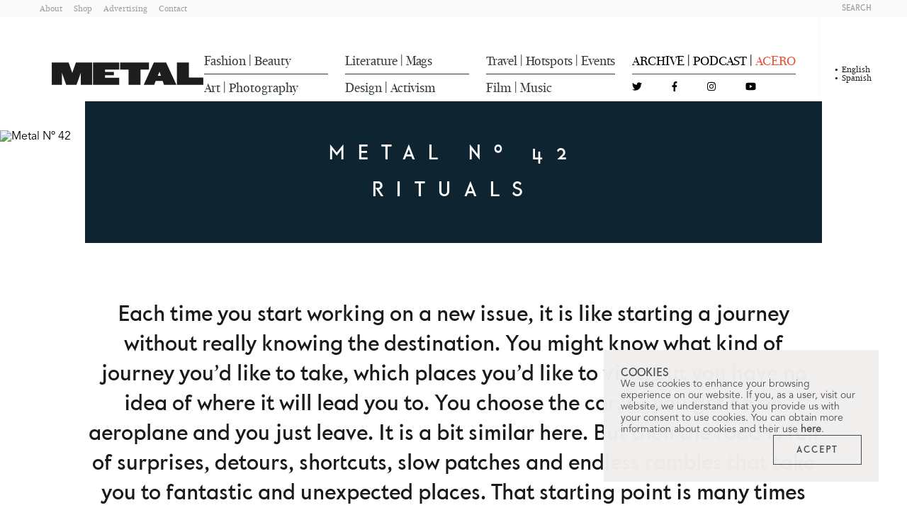

--- FILE ---
content_type: text/html;charset=utf-8
request_url: https://metalmagazine.eu/en/post/metal-no-42
body_size: 24709
content:
<!DOCTYPE html>
<html  lang="en">
<head><meta charset="utf-8">
<meta name="viewport" content="width=device-width, initial-scale=1.0, user-scalable=1.0, minimum-scale=1.0">
<title>Metal Nº 42 | Metal Magazine</title>
<link rel="preconnect" href="https://www.google-analytics.com">
<meta name="msapplication-config" content="/browserconfig.xml">
<meta name="msapplication-TileImage" content="/mstile-150x150.png">
<meta http-equiv="content-language" content="es">
<link rel="icon" type="image/png" sizes="16x16" href="/favicon-16x16.png">
<link rel="icon" type="image/png" sizes="32x32" href="/favicon-32x32.png">
<link rel="apple-touch-icon" type="image/png" sizes="180x180" href="/apple-touch-icon.png">
<link rel="icon" type="image/png" sizes="192x192" href="/android-chrome-192x192.png">
<link rel="icon" type="image/png" sizes="192x192" href="/android-chrome-512x512.png">
<link rel="manifest" href="/site.webmanifest">
<link rel="alternate" type="application/rss+xml" title="Metal Magazine | Spanish" href="/feed.es.xml">
<link rel="alternate" type="application/rss+xml" title="Metal Magazine | English" href="/feed.en.xml">
<script type="application/ld+json">{"@context":"https://schema.org","@type":"WebSite","name":"Metal Magazine","url":"https://metalmagazine.eu"}</script>
<meta name="msapplication-TileColor" content="#30363A">
<meta name="theme-color" content="#30363A">
<meta itemprop="name" content="Metal Nº 42 | Metal Magazine">
<meta itemprop="description" content="What role do rituals play in today’s society? From secular to religious, we explore their importance in providing a sense of identity and belonging.">
<meta itemprop="image" content="https://d1nb66474jleql.cloudfront.net/assets/86ed9817-85f1-4bfc-9ce2-ac31ac746d8e/METAL-42-COVER_1.jpg">
<link rel="canonical" href="https://metalmagazine.eu/en/post/metal-no-42">
<meta name="description" content="What role do rituals play in today’s society? From secular to religious, we explore their importance in providing a sense of identity and belonging.">
<meta name="keywords" content="METAL, Metal magazine, metalmagazine, metal 42, magazine, Maisie Williams, Teddy Iborra Wicksteed, Charli XCX, Midsommar">
<meta property="og:site_name" content="Metal Magazine">
<meta property="og:title" content="Metal Nº 42 | Metal Magazine">
<meta property="og:type" content="website">
<meta property="og:description" content="What role do rituals play in today’s society? From secular to religious, we explore their importance in providing a sense of identity and belonging.">
<meta name="twitter:title" content="Metal Nº 42 | Metal Magazine">
<meta name="twitter:card" content="summary">
<meta name="twitter:site" content="@Metal_Magazine">
<meta name="twitter:description" content="What role do rituals play in today’s society? From secular to religious, we explore their importance in providing a sense of identity and belonging.">
<meta property="og:image" content="https://d1nb66474jleql.cloudfront.net/assets/86ed9817-85f1-4bfc-9ce2-ac31ac746d8e/METAL-42-COVER_1.jpg">
<meta name="twitter:image" content="https://d1nb66474jleql.cloudfront.net/assets/86ed9817-85f1-4bfc-9ce2-ac31ac746d8e/METAL-42-COVER_1.jpg">
<script type="application/ld+json">{"@context":"https://schema.org","@type":"BlogPosting","headline":"Metal Nº 42","datePublished":"2019-10-02T00:00:00","keywords":"METAL, Metal magazine, metalmagazine, metal 42, magazine, Maisie Williams, Teddy Iborra Wicksteed, Charli XCX, Midsommar","description":"What role do rituals play in today’s society? From secular to religious, we explore their importance in providing a sense of identity and belonging.","articleBody":"Each time you start working on a new issue, it is like starting a journey without really knowing the destination. You might know what kind of journey you’d like to take, which places you’d like to visit, but you have no idea of where it will lead you to. You choose the car, or you get on an aeroplane and you just leave. It is a bit similar here. But then the road is full of surprises, detours, shortcuts, slow patches and endless rambles that take you to fantastic and unexpected places. That starting point is many times more of a question mark rather than a certainty. Sometimes it’s just intuition, other times a revelation; and it can also be many different things at the same time. Often the issue is already in your head even before you realise it. This is one of those times. A word: Rituals. And a handful of images that are difficult to unsee, coming from the most striking scenes in Hereditary (2018), the directorial debut of the then not well-known Ari Aster, produced by undoubtedly one of the most interesting independent film production companies of recent years, A24, that has also produced Midsommar, his latest film that came out this year.The fact is that when the Midsommar trailer saw the light of day, we had already been trying to elucidate to what extent rituals are important to us nowadays. I won’t talk about the connection between both films, but I will talk about how rituals have served throughout the history of humanity as an element of social cohesion, something to keep us strong and united. The ritual as a way of strengthening tradition. Even though sometimes, tradition, customs or beliefs are an aberration.But the ritual has multiple dimensions, and its interpretation differs according to different schools and sciences that study it. The ritual as a perpetrator of tradition but also as a transforming element, as a way of establishing new relationships and behavioural rules. Rituals help us to reaffirm our identity, to convey our beliefs and to protect us from what we try to avoid.Even though many of them are linked to religion, the fact is that rituals don’t have to be religious. Births, weddings, funerals, but also different kinds of celebrations, parades, graduation parties, sporting events, festivals. In an increasingly secularised society, do we continue to attend rituals? We do. Perhaps religion has now been replaced by other cults – of nature, sports, the body, art, science or culture in general. But in its most basic form it continues to be the same thing, we reach out to them to reaffirm ourselves as a group, as a society, to share our worries, to grow, to look for answers, to celebrate that we are alive, and to learn a bit more about our own existence.And so, in this issue, we talk about rituals a lot with certain people that have a lot to say about them. For starters, we’ve been lucky enough to interview Henrik Svensson, the production designer of Midsommar, who tells us with a wealth of detail about how he came up with, planned and built Hårga, the commune where the action takes place. We also talk with, among many others, photographer Charles Fréger, who has photographed rituals from different communities around the world for many years; with Sheela Birnstiel, whose rise to stardom was due to the Netflix series Wild Wild Country, and whom we visited in her house/residence in Switzerland; Genesis Breyer P-Orridge, who not only opened their heart to us but also their photo archive; Charli XCX, who tells us about her rituals; Michèle Lamy, with whom we talk not only about fashion but also music; or the artist Abel Azcona, whose radical performances have put him on the international map. And to top it all off, as the epilogue, we have Maisie Williams’ text about how certain rituals have helped her keep her sanity amid the whirlwind of playing Arya Stark since her early teenage years. METAL 42 is already on newsstands, but remember that you can also buy it via our online store. Words Yolanda Muelas Cover Maisie Williams by Teddy Iborra Wicksteed","articleSection":"Fashion,Mags","publisher":{"@type":"Organization","name":"Metal Magazine","logo":{"@type":"ImageObject","url":"https://d1nb66474jleql.cloudfront.net/assets/140c8043-a2af-4fb0-937b-6b68f529e6ea.svg"}},"editor":{"@type":"Organization","name":"Metal Magazine","logo":{"@type":"ImageObject","url":"https://d1nb66474jleql.cloudfront.net/assets/140c8043-a2af-4fb0-937b-6b68f529e6ea.svg"}},"copyrightHolder":{"@type":"Organization","name":"Metal Magazine","logo":{"@type":"ImageObject","url":"https://d1nb66474jleql.cloudfront.net/assets/140c8043-a2af-4fb0-937b-6b68f529e6ea.svg"}},"alternativeHeadline":"Rituals","author":{"@type":"Person","name":"Yolanda Muelas"},"image":{"@type":"ImageObject","url":"https://d1nb66474jleql.cloudfront.net/assets/c5dd2479-3084-43db-a4cc-55948cb8135c/METALmagazine-42.jpg","height":1470,"width":1600},"thumbnail":{"@type":"ImageObject","url":"https://d1nb66474jleql.cloudfront.net/assets/f6f33628-58d5-474e-a92b-aa11ad3b14dc/metalmagazine_42.jpg","height":775,"width":1200}}</script>
<style>.post-content__headline[data-v-a796668f]{color:#1a1a1a;font-family:Koban Beta\ 307;font-size:1.25rem;font-stretch:normal;font-weight:400;line-height:1.5;text-align:center}@media (min-width:1024px){.post-content__headline[data-v-a796668f]{font-size:1.75rem}}.post-content__headline[data-v-a796668f] a{color:#c6c4c4!important}</style>
<style>.post-content__text[data-v-cf70cac4]{color:#1a1a1a;font-family:New Fournier BP Large;font-size:1.125rem;line-height:1.5;margin-bottom:1rem;margin-top:1rem}@media (min-width:1024px){.post-content__text[data-v-cf70cac4]{font-size:1.5rem}}.post-content__text[data-v-cf70cac4] a{color:#c6c4c4!important}</style>
<style>.post-content__question[data-v-bcb94cb6]{color:#1a1a1a;font-family:New Fournier BP Large;font-size:1.125rem;font-stretch:normal;font-weight:700;line-height:1.5;margin-bottom:.5rem;margin-top:1rem}@media (min-width:1024px){.post-content__question[data-v-bcb94cb6]{font-size:1.5rem}}.post-content__question[data-v-bcb94cb6] a{color:#c6c4c4!important}</style>
<style>.post-content__answer[data-v-77ae4261]{color:#1a1a1a;font-family:New Fournier BP Large;font-size:1.125rem;line-height:1.5}@media (min-width:1024px){.post-content__answer[data-v-77ae4261]{font-size:1.5rem}}.post-content__answer[data-v-77ae4261] a{color:#c6c4c4!important}</style>
<style>.post-content__note[data-v-8d3024f4]{border-top:1px solid #c6c4c4;color:#726b74;font-family:New Fournier BP Large;font-size:.95rem}@media (min-width:1024px){.post-content__note[data-v-8d3024f4]{font-size:1rem}}.post-content__note[data-v-8d3024f4] a{color:#c6c4c4!important}</style>
<style>.post-content__quote[data-v-785adb15]{font-family:Koban Beta\ 307;font-size:1.6rem;font-stretch:normal;line-height:1.4;margin-bottom:2rem;margin-top:2rem;text-align:center}@media (min-width:1024px){.post-content__quote[data-v-785adb15]{font-size:1.875rem;margin-bottom:3.5rem;margin-top:3.5rem}}</style>
<style>.post-content__image__caption[data-v-8f3c6c78]{color:#726b74;font-family:Koban Beta\ 307;font-size:1rem;font-style:normal;text-align:center}</style>
<style>.post-content__embed{margin-bottom:1.5rem;margin-top:1.5rem}.post-content__embed blockquote,.post-content__embed iframe{max-width:100%!important;width:100%!important}.post-content__embed--video{aspect-ratio:16/9}.post-content__embed--video blockquote,.post-content__embed--video iframe{height:100%!important}</style>
<style>.post-content[data-v-4dec6b7f] .bold{font-weight:700}.post-content[data-v-4dec6b7f] .underline{text-decoration:underline}.post-content[data-v-4dec6b7f] .italic{font-style:italic}</style>
<style>.credits__title[data-v-ffb60a4a]{font-family:New Fournier BP Headline;margin-bottom:1.5rem;margin-top:1.5rem;text-align:center}.credits__title[data-v-ffb60a4a],.credits__title--lg[data-v-ffb60a4a]{font-size:1.125rem}@media (min-width:1024px){.credits__title--lg[data-v-ffb60a4a]{font-size:1.25rem}}</style>
<style>.credits__name[data-v-9cc83a70]{font-family:Koban Beta\ 307;margin-bottom:1.25rem;text-align:center}.credits__name[data-v-9cc83a70],.credits__name--lg[data-v-9cc83a70]{font-size:.875rem}@media (min-width:1024px){.credits__name--lg[data-v-9cc83a70]{font-size:1.125rem}}</style>
<style>.credits__job[data-v-883c8416]{font-family:New Fournier BP Headline;font-stretch:normal;font-weight:400;margin-bottom:.25rem;text-align:center}.credits__job[data-v-883c8416],.credits__job--lg[data-v-883c8416]{font-size:1rem}@media (min-width:1024px){.credits__job--lg[data-v-883c8416]{font-size:1rem}}</style>
<style>.credits .container[data-v-41711e93]{align-items:center;display:flex;flex-direction:column}.credits .container .post-credit__block:last-child div[data-v-41711e93]:last-child{margin-bottom:0!important}.credits--fashion .container[data-v-41711e93]{align-items:center;display:flex;flex-direction:column}</style>
<style>.magazine-banner__button[data-v-0258dfb3]{border:1px solid #1a1a1a;color:#1a1a1a;font-family:Koban Beta\ 307;font-size:1rem;font-stretch:normal;letter-spacing:.35rem;padding:1rem 1.75rem}@media (min-width:1024px){.magazine-banner__button[data-v-0258dfb3]{font-size:1rem}}.magazine-banner__button[data-v-0258dfb3]:hover{background-color:#1a1a1a;color:#fff}</style>
<style>[data-v-48a9cde1] .col-1{width:100%}@media (min-width:1024px){[data-v-48a9cde1] .col-1{width:16.6666666667%}}[data-v-48a9cde1] .col-offset-1{margin-left:0}@media (min-width:1024px){[data-v-48a9cde1] .col-offset-1{margin-left:16.6666666667%}}[data-v-48a9cde1] .col-2{width:100%}@media (min-width:1024px){[data-v-48a9cde1] .col-2{width:33.3333333333%}}[data-v-48a9cde1] .col-offset-2{margin-left:0}@media (min-width:1024px){[data-v-48a9cde1] .col-offset-2{margin-left:33.3333333333%}}[data-v-48a9cde1] .col-3{width:100%}@media (min-width:1024px){[data-v-48a9cde1] .col-3{width:50%}}[data-v-48a9cde1] .col-offset-3{margin-left:0}@media (min-width:1024px){[data-v-48a9cde1] .col-offset-3{margin-left:50%}}[data-v-48a9cde1] .col-4{width:100%}@media (min-width:1024px){[data-v-48a9cde1] .col-4{width:66.6666666667%}}[data-v-48a9cde1] .col-offset-4{margin-left:0}@media (min-width:1024px){[data-v-48a9cde1] .col-offset-4{margin-left:66.6666666667%}}[data-v-48a9cde1] .col-5{width:100%}@media (min-width:1024px){[data-v-48a9cde1] .col-5{width:83.3333333333%}}[data-v-48a9cde1] .col-offset-5{margin-left:0}@media (min-width:1024px){[data-v-48a9cde1] .col-offset-5{margin-left:83.3333333333%}}[data-v-48a9cde1] .col-6{width:100%}@media (min-width:1024px){[data-v-48a9cde1] .col-6{width:100%}}[data-v-48a9cde1] .col-offset-6{margin-left:0}@media (min-width:1024px){[data-v-48a9cde1] .col-offset-6{margin-left:100%}}</style>
<style>@charset "UTF-8";.navbar[data-v-63ea6c05]{transition:top .3s ease-in-out}.navbar[data-v-63ea6c05]  .navbar__category{font-family:New Fournier BP Large Headline;font-size:1.125rem;font-stretch:normal;font-weight:500;text-transform:capitalize}.navbar[data-v-63ea6c05]  .navbar__social-icon{align-items:center;display:flex;font-size:.875rem}.navbar__action[data-v-63ea6c05]{color:#9b9b9b;font-family:Koban Beta\ 307;font-size:.625rem;font-stretch:normal;text-transform:uppercase}.navbar__action--dark[data-v-63ea6c05]{color:#4a4a4a}.navbar__language[data-v-63ea6c05]{color:#9b9b9b;font-family:New Fournier BP Large;font-size:.75rem;font-stretch:condensed;line-height:1;position:relative;text-transform:capitalize}.navbar__language--selected[data-v-63ea6c05]{color:#1a1a1a}.navbar__language--selected[data-v-63ea6c05]:before{content:"•";font-size:14px;left:-10px;position:absolute;top:50%;transform:translateY(-50%)}.navbar__category-line[data-v-63ea6c05]{background-color:#4a4a4a;height:1px}.navbar__static-link[data-v-63ea6c05]{color:#9b9b9b;font-family:New Fournier BP Large;font-size:.78rem;font-stretch:normal;font-weight:500;text-transform:capitalize}</style>
<style>.burger-icon[data-v-d2cb949f]{cursor:pointer;height:16px;position:relative;transform:rotate(0deg);transition:.5s ease-in-out;width:18px}.burger-icon__line[data-v-d2cb949f]{background:#1a1a1a;border-radius:9px;display:block;height:2px;left:0;opacity:1;position:absolute;transform:rotate(0deg);transition:.25s ease-in-out;width:100%}.burger-icon__line[data-v-d2cb949f]:first-child{top:0}.burger-icon__line[data-v-d2cb949f]:nth-child(2),.burger-icon__line[data-v-d2cb949f]:nth-child(3){top:6px}.burger-icon__line[data-v-d2cb949f]:nth-child(4){top:12px}.burger-icon--active .burger-icon__line[data-v-d2cb949f]:first-child{left:50%;top:6px;width:0}.burger-icon--active .burger-icon__line[data-v-d2cb949f]:nth-child(2){transform:rotate(45deg)}.burger-icon--active .burger-icon__line[data-v-d2cb949f]:nth-child(3){transform:rotate(-45deg)}.burger-icon--active .burger-icon__line[data-v-d2cb949f]:nth-child(4){left:50%;top:15px;width:0}</style>
<style>.navbar[data-v-2b987649]{transition:top .3s ease-in-out}.navbar__credits[data-v-2b987649]{font-family:Koban Beta\ 307}.navbar__credits__title[data-v-2b987649]{color:#726b74;font-size:1rem}.navbar__credits__author[data-v-2b987649]{color:#c1bebe;font-size:.875rem}</style>
<style>.navbar[data-v-2b417ab3]  .navbar__category{font-family:New Fournier BP Large Headline;font-size:.875rem;text-transform:capitalize}.navbar__social-icon[data-v-2b417ab3]{font-size:.875rem}.navbar__action[data-v-2b417ab3]{color:#9b9b9b;font-family:Koban Beta\ 307;font-size:.625rem;font-stretch:normal;text-transform:uppercase}.navbar__action--dark[data-v-2b417ab3]{color:#4a4a4a}.navbar__language[data-v-2b417ab3]{color:#9b9b9b;font-family:New Fournier BP Large;font-size:.75rem;font-stretch:condensed}.navbar__language--selected[data-v-2b417ab3]{color:#1a1a1a}.navbar__static-link[data-v-2b417ab3]{color:#9b9b9b;font-family:New Fournier BP Large;font-size:.78rem;font-stretch:normal;font-weight:500;text-transform:capitalize}</style>
<style>/*! tailwindcss v3.3.2 | MIT License | https://tailwindcss.com*/*,:after,:before{border:0 solid #d8d8d8;box-sizing:border-box}:after,:before{--tw-content:""}html{line-height:1.5;-webkit-text-size-adjust:100%;font-family:ui-sans-serif,system-ui,-apple-system,BlinkMacSystemFont,Segoe UI,Roboto,Helvetica Neue,Arial,Noto Sans,sans-serif,Apple Color Emoji,Segoe UI Emoji,Segoe UI Symbol,Noto Color Emoji;font-feature-settings:normal;font-variation-settings:normal;tab-size:4}body{line-height:inherit;margin:0}hr{border-top-width:1px;color:inherit;height:0}abbr:where([title]){-webkit-text-decoration:underline dotted;text-decoration:underline dotted}h1,h2,h3,h4,h5,h6{font-size:inherit;font-weight:inherit}a{color:inherit;text-decoration:inherit}b,strong{font-weight:bolder}code,kbd,pre,samp{font-family:ui-monospace,SFMono-Regular,Menlo,Monaco,Consolas,Liberation Mono,Courier New,monospace;font-size:1em}small{font-size:80%}sub,sup{font-size:75%;line-height:0;position:relative;vertical-align:baseline}sub{bottom:-.25em}sup{top:-.5em}table{border-collapse:collapse;border-color:inherit;text-indent:0}button,input,optgroup,select,textarea{color:inherit;font-family:inherit;font-size:100%;font-weight:inherit;line-height:inherit;margin:0;padding:0}button,select{text-transform:none}[type=button],[type=reset],[type=submit],button{-webkit-appearance:button;background-color:transparent;background-image:none}:-moz-focusring{outline:auto}:-moz-ui-invalid{box-shadow:none}progress{vertical-align:baseline}::-webkit-inner-spin-button,::-webkit-outer-spin-button{height:auto}[type=search]{-webkit-appearance:textfield;outline-offset:-2px}::-webkit-search-decoration{-webkit-appearance:none}::-webkit-file-upload-button{-webkit-appearance:button;font:inherit}summary{display:list-item}blockquote,dd,dl,figure,h1,h2,h3,h4,h5,h6,hr,p,pre{margin:0}fieldset{margin:0}fieldset,legend{padding:0}menu,ol,ul{list-style:none;margin:0;padding:0}textarea{resize:vertical}input::placeholder,textarea::placeholder{color:#c1bebe;opacity:1}[role=button],button{cursor:pointer}:disabled{cursor:default}audio,canvas,embed,iframe,img,object,svg,video{display:block;vertical-align:middle}img,video{height:auto;max-width:100%}[hidden]{display:none}*,:after,:before{--tw-border-spacing-x:0;--tw-border-spacing-y:0;--tw-translate-x:0;--tw-translate-y:0;--tw-rotate:0;--tw-skew-x:0;--tw-skew-y:0;--tw-scale-x:1;--tw-scale-y:1;--tw-pan-x: ;--tw-pan-y: ;--tw-pinch-zoom: ;--tw-scroll-snap-strictness:proximity;--tw-gradient-from-position: ;--tw-gradient-via-position: ;--tw-gradient-to-position: ;--tw-ordinal: ;--tw-slashed-zero: ;--tw-numeric-figure: ;--tw-numeric-spacing: ;--tw-numeric-fraction: ;--tw-ring-inset: ;--tw-ring-offset-width:0px;--tw-ring-offset-color:#fff;--tw-ring-color:rgba(59,130,246,.5);--tw-ring-offset-shadow:0 0 #0000;--tw-ring-shadow:0 0 #0000;--tw-shadow:0 0 #0000;--tw-shadow-colored:0 0 #0000;--tw-blur: ;--tw-brightness: ;--tw-contrast: ;--tw-grayscale: ;--tw-hue-rotate: ;--tw-invert: ;--tw-saturate: ;--tw-sepia: ;--tw-drop-shadow: ;--tw-backdrop-blur: ;--tw-backdrop-brightness: ;--tw-backdrop-contrast: ;--tw-backdrop-grayscale: ;--tw-backdrop-hue-rotate: ;--tw-backdrop-invert: ;--tw-backdrop-opacity: ;--tw-backdrop-saturate: ;--tw-backdrop-sepia: }::backdrop{--tw-border-spacing-x:0;--tw-border-spacing-y:0;--tw-translate-x:0;--tw-translate-y:0;--tw-rotate:0;--tw-skew-x:0;--tw-skew-y:0;--tw-scale-x:1;--tw-scale-y:1;--tw-pan-x: ;--tw-pan-y: ;--tw-pinch-zoom: ;--tw-scroll-snap-strictness:proximity;--tw-gradient-from-position: ;--tw-gradient-via-position: ;--tw-gradient-to-position: ;--tw-ordinal: ;--tw-slashed-zero: ;--tw-numeric-figure: ;--tw-numeric-spacing: ;--tw-numeric-fraction: ;--tw-ring-inset: ;--tw-ring-offset-width:0px;--tw-ring-offset-color:#fff;--tw-ring-color:rgba(59,130,246,.5);--tw-ring-offset-shadow:0 0 #0000;--tw-ring-shadow:0 0 #0000;--tw-shadow:0 0 #0000;--tw-shadow-colored:0 0 #0000;--tw-blur: ;--tw-brightness: ;--tw-contrast: ;--tw-grayscale: ;--tw-hue-rotate: ;--tw-invert: ;--tw-saturate: ;--tw-sepia: ;--tw-drop-shadow: ;--tw-backdrop-blur: ;--tw-backdrop-brightness: ;--tw-backdrop-contrast: ;--tw-backdrop-grayscale: ;--tw-backdrop-hue-rotate: ;--tw-backdrop-invert: ;--tw-backdrop-opacity: ;--tw-backdrop-saturate: ;--tw-backdrop-sepia: }.container{margin-left:auto;margin-right:auto;padding-left:1.5rem;padding-right:1.5rem}@media (min-width:100%){.container{max-width:100%}}.container{max-width:100%;width:100%}@media (min-width:1280px){.container{max-width:85%;width:85%}}.sr-only{height:1px;margin:-1px;overflow:hidden;padding:0;position:absolute;width:1px;clip:rect(0,0,0,0);border-width:0;white-space:nowrap}.visible{visibility:visible}.\!fixed{position:fixed!important}.fixed{position:fixed}.absolute{position:absolute}.relative{position:relative}.sticky{position:sticky}.-top-28{top:-7rem}.bottom-0{bottom:0}.bottom-1\/2{bottom:50%}.left-0{left:0}.left-1\/2{left:50%}.right-0{right:0}.right-1\/2{right:50%}.right-2{right:.5rem}.right-2\.5{right:.625rem}.top-0{top:0}.top-1\/2{top:50%}.top-2{top:.5rem}.top-2\.5{top:.625rem}.-z-20{z-index:-20}.z-10{z-index:10}.z-20{z-index:20}.z-30{z-index:30}.z-40{z-index:40}.z-50{z-index:50}.col-span-2{grid-column:span 2/span 2}.row-start-2{grid-row-start:2}.m-3{margin:.75rem}.m-auto{margin:auto}.-mx-4{margin-left:-1rem;margin-right:-1rem}.-mx-9{margin-left:-2.25rem;margin-right:-2.25rem}.mx-1{margin-left:.25rem;margin-right:.25rem}.mx-3{margin-left:.75rem;margin-right:.75rem}.mx-auto{margin-left:auto;margin-right:auto}.my-10{margin-bottom:2.5rem;margin-top:2.5rem}.my-12{margin-bottom:3rem;margin-top:3rem}.my-14{margin-bottom:3.5rem;margin-top:3.5rem}.my-4{margin-bottom:1rem;margin-top:1rem}.my-5{margin-bottom:1.25rem;margin-top:1.25rem}.my-6{margin-bottom:1.5rem;margin-top:1.5rem}.my-8{margin-bottom:2rem;margin-top:2rem}.mb-1{margin-bottom:.25rem}.mb-12{margin-bottom:3rem}.mb-2{margin-bottom:.5rem}.mb-20{margin-bottom:5rem}.mb-4{margin-bottom:1rem}.mb-5{margin-bottom:1.25rem}.mb-6{margin-bottom:1.5rem}.mb-7{margin-bottom:1.75rem}.ml-4{margin-left:1rem}.ml-6{margin-left:1.5rem}.mr-12{margin-right:3rem}.mr-2{margin-right:.5rem}.mr-5{margin-right:1.25rem}.mr-8{margin-right:2rem}.mt-0{margin-top:0}.mt-10{margin-top:2.5rem}.mt-4{margin-top:1rem}.mt-5{margin-top:1.25rem}.mt-6{margin-top:1.5rem}.mt-7{margin-top:1.75rem}.mt-\[10px\]{margin-top:10px}.block{display:block}.inline-block{display:inline-block}.inline{display:inline}.flex{display:flex}.inline-flex{display:inline-flex}.grid{display:grid}.hidden{display:none}.aspect-3\/2{aspect-ratio:3/2}.aspect-square{aspect-ratio:1/1}.aspect-video{aspect-ratio:16/9}.h-1{height:.25rem}.h-1\.5{height:.375rem}.h-10{height:2.5rem}.h-14{height:3.5rem}.h-3{height:.75rem}.h-44{height:11rem}.h-46{height:11.5rem}.h-5{height:1.25rem}.h-6{height:1.5rem}.h-60{height:15rem}.h-8{height:2rem}.h-\[3px\]{height:3px}.h-\[76px\]{height:76px}.h-full{height:100%}.w-10{width:2.5rem}.w-11{width:2.75rem}.w-15{width:3.75rem}.w-20{width:5rem}.w-28{width:7rem}.w-3{width:.75rem}.w-32{width:8rem}.w-36{width:9rem}.w-5{width:1.25rem}.w-54{width:13.5rem}.w-6{width:1.5rem}.w-60{width:15rem}.w-auto{width:auto}.w-full{width:100%}.min-w-min{min-width:min-content}.max-w-4xl{max-width:56rem}.max-w-6xl{max-width:72rem}.max-w-\[250px\]{max-width:250px}.max-w-\[635px\]{max-width:635px}.max-w-\[960px\]{max-width:960px}.max-w-full{max-width:100%}.flex-1{flex:1 1 0%}.basis-\[1024px\]{flex-basis:1024px}.-translate-y-1\/2{--tw-translate-y:-50%;transform:translate(var(--tw-translate-x),-50%) rotate(var(--tw-rotate)) skewX(var(--tw-skew-x)) skewY(var(--tw-skew-y)) scaleX(var(--tw-scale-x)) scaleY(var(--tw-scale-y));transform:translate(var(--tw-translate-x),var(--tw-translate-y)) rotate(var(--tw-rotate)) skewX(var(--tw-skew-x)) skewY(var(--tw-skew-y)) scaleX(var(--tw-scale-x)) scaleY(var(--tw-scale-y))}.translate-x-1\/2{--tw-translate-x:50%;transform:translate(50%,var(--tw-translate-y)) rotate(var(--tw-rotate)) skewX(var(--tw-skew-x)) skewY(var(--tw-skew-y)) scaleX(var(--tw-scale-x)) scaleY(var(--tw-scale-y));transform:translate(var(--tw-translate-x),var(--tw-translate-y)) rotate(var(--tw-rotate)) skewX(var(--tw-skew-x)) skewY(var(--tw-skew-y)) scaleX(var(--tw-scale-x)) scaleY(var(--tw-scale-y))}.translate-y-1\/2{--tw-translate-y:50%;transform:translate(var(--tw-translate-x),50%) rotate(var(--tw-rotate)) skewX(var(--tw-skew-x)) skewY(var(--tw-skew-y)) scaleX(var(--tw-scale-x)) scaleY(var(--tw-scale-y));transform:translate(var(--tw-translate-x),var(--tw-translate-y)) rotate(var(--tw-rotate)) skewX(var(--tw-skew-x)) skewY(var(--tw-skew-y)) scaleX(var(--tw-scale-x)) scaleY(var(--tw-scale-y))}.translate-y-\[110\%\]{--tw-translate-y:110%;transform:translate(var(--tw-translate-x),110%) rotate(var(--tw-rotate)) skewX(var(--tw-skew-x)) skewY(var(--tw-skew-y)) scaleX(var(--tw-scale-x)) scaleY(var(--tw-scale-y))}.transform,.translate-y-\[110\%\]{transform:translate(var(--tw-translate-x),var(--tw-translate-y)) rotate(var(--tw-rotate)) skewX(var(--tw-skew-x)) skewY(var(--tw-skew-y)) scaleX(var(--tw-scale-x)) scaleY(var(--tw-scale-y))}.cursor-default{cursor:default}.cursor-pointer{cursor:pointer}.select-none{-webkit-user-select:none;user-select:none}.resize{resize:both}.auto-cols-max{grid-auto-columns:max-content}.grid-flow-col{grid-auto-flow:column}.auto-rows-auto{grid-auto-rows:auto}.grid-cols-1{grid-template-columns:repeat(1,minmax(0,1fr))}.grid-cols-2{grid-template-columns:repeat(2,minmax(0,1fr))}.grid-cols-3{grid-template-columns:repeat(3,minmax(0,1fr))}.grid-cols-\[1fr_1fr_1fr_1fr\]{grid-template-columns:1fr 1fr 1fr 1fr}.flex-row{flex-direction:row}.flex-col{flex-direction:column}.flex-col-reverse{flex-direction:column-reverse}.flex-wrap{flex-wrap:wrap}.content-center{align-content:center}.items-start{align-items:flex-start}.items-center{align-items:center}.justify-end{justify-content:flex-end}.justify-center{justify-content:center}.justify-between{justify-content:space-between}.gap-0{gap:0}.gap-1{gap:.25rem}.gap-10{gap:2.5rem}.gap-12{gap:3rem}.gap-14{gap:3.5rem}.gap-18{gap:4.5rem}.gap-2{gap:.5rem}.gap-2\.5{gap:.625rem}.gap-20{gap:5rem}.gap-24{gap:6rem}.gap-3{gap:.75rem}.gap-4{gap:1rem}.gap-6{gap:1.5rem}.gap-7{gap:1.75rem}.gap-8{gap:2rem}.gap-x-10{column-gap:2.5rem}.gap-x-12{column-gap:3rem}.gap-x-2{column-gap:.5rem}.gap-x-6{column-gap:1.5rem}.gap-x-8{column-gap:2rem}.gap-y-2{row-gap:.5rem}.gap-y-4{row-gap:1rem}.gap-y-8{row-gap:2rem}.place-self-end{place-self:end}.overflow-hidden{overflow:hidden}.overflow-y-auto{overflow-y:auto}.whitespace-nowrap{white-space:nowrap}.rounded-full{border-radius:9999px}.border{border-width:1px}.border-2{border-width:2px}.border-x-0{border-left-width:0;border-right-width:0}.border-y-5{border-bottom-width:5px;border-top-width:5px}.border-b{border-bottom-width:1px}.border-l{border-left-width:1px}.border-r{border-right-width:1px}.border-none{border-style:none}.border-gray-150{--tw-border-opacity:1;border-color:#e4e4e5;border-color:rgb(228 228 229/var(--tw-border-opacity))}.border-gray-50{--tw-border-opacity:1;border-color:#fafafb;border-color:rgb(250 250 251/var(--tw-border-opacity))}.border-gray-650{--tw-border-opacity:1;border-color:#4a4a4a;border-color:rgb(74 74 74/var(--tw-border-opacity))}.bg-gray-100{--tw-bg-opacity:1;background-color:#f6f6f6;background-color:rgb(246 246 246/var(--tw-bg-opacity))}.bg-gray-125\/\[\.98\]{background-color:hsla(0,10%,94%,.98)}.bg-gray-200{--tw-bg-opacity:1;background-color:#d8d8d8;background-color:rgb(216 216 216/var(--tw-bg-opacity))}.bg-gray-50{--tw-bg-opacity:1;background-color:#fafafb;background-color:rgb(250 250 251/var(--tw-bg-opacity))}.bg-gray-600\/70{background-color:hsla(287,4%,44%,.7)}.bg-gray-650{--tw-bg-opacity:1;background-color:#4a4a4a;background-color:rgb(74 74 74/var(--tw-bg-opacity))}.bg-gray-700{--tw-bg-opacity:1;background-color:#434d53;background-color:rgb(67 77 83/var(--tw-bg-opacity))}.bg-gray-750{--tw-bg-opacity:1;background-color:#30363a;background-color:rgb(48 54 58/var(--tw-bg-opacity))}.bg-transparent{background-color:transparent}.bg-white{--tw-bg-opacity:1;background-color:#fff;background-color:rgb(255 255 255/var(--tw-bg-opacity))}.fill-current{fill:currentColor}.object-cover{object-fit:cover}.object-left-top{object-position:left top}.object-right-top{object-position:right top}.p-0{padding:0}.p-4{padding:1rem}.p-6{padding:1.5rem}.\!py-4{padding-bottom:1rem!important;padding-top:1rem!important}.px-0{padding-left:0;padding-right:0}.px-2{padding-left:.5rem;padding-right:.5rem}.px-3{padding-left:.75rem;padding-right:.75rem}.px-4{padding-left:1rem;padding-right:1rem}.px-5{padding-left:1.25rem;padding-right:1.25rem}.px-6{padding-left:1.5rem;padding-right:1.5rem}.px-7{padding-left:1.75rem;padding-right:1.75rem}.px-8{padding-left:2rem;padding-right:2rem}.px-9{padding-left:2.25rem;padding-right:2.25rem}.py-1{padding-bottom:.25rem;padding-top:.25rem}.py-1\.5{padding-bottom:.375rem;padding-top:.375rem}.py-10{padding-bottom:2.5rem;padding-top:2.5rem}.py-12{padding-bottom:3rem;padding-top:3rem}.py-14{padding-bottom:3.5rem;padding-top:3.5rem}.py-2{padding-bottom:.5rem;padding-top:.5rem}.py-20{padding-bottom:5rem;padding-top:5rem}.py-3{padding-bottom:.75rem;padding-top:.75rem}.py-3\.5{padding-bottom:.875rem;padding-top:.875rem}.py-4{padding-bottom:1rem;padding-top:1rem}.py-5{padding-bottom:1.25rem;padding-top:1.25rem}.py-6{padding-bottom:1.5rem;padding-top:1.5rem}.py-8{padding-bottom:2rem;padding-top:2rem}.pb-10{padding-bottom:2.5rem}.pb-12{padding-bottom:3rem}.pb-2{padding-bottom:.5rem}.pb-3{padding-bottom:.75rem}.pb-4{padding-bottom:1rem}.pb-6{padding-bottom:1.5rem}.pb-7{padding-bottom:1.75rem}.pb-8{padding-bottom:2rem}.pl-14{padding-left:3.5rem}.pl-18{padding-left:4.5rem}.pl-2{padding-left:.5rem}.pl-5{padding-left:1.25rem}.pr-4{padding-right:1rem}.pr-8{padding-right:2rem}.pt-1{padding-top:.25rem}.pt-1\.5{padding-top:.375rem}.pt-12{padding-top:3rem}.pt-2{padding-top:.5rem}.pt-4{padding-top:1rem}.pt-5{padding-top:1.25rem}.pt-6{padding-top:1.5rem}.pt-8{padding-top:2rem}.text-center{text-align:center}.text-2xl{font-size:1.5rem;line-height:2rem}.text-3xl{font-size:1.875rem;line-height:2.25rem}.text-sm{font-size:.875rem;line-height:1.25rem}.text-xl{font-size:1.25rem;line-height:1.75rem}.text-xs{font-size:.75rem;line-height:1rem}.font-bold{font-weight:700}.uppercase{text-transform:uppercase}.lowercase{text-transform:lowercase}.capitalize{text-transform:capitalize}.italic{font-style:italic}.leading-7{line-height:1.75rem}.leading-loose{line-height:2}.leading-normal{line-height:1.5}.\!text-gray-450{--tw-text-opacity:1!important;color:#9b9b9b!important;color:rgb(155 155 155/var(--tw-text-opacity))!important}.\!text-white{--tw-text-opacity:1!important;color:#fff!important;color:rgb(255 255 255/var(--tw-text-opacity))!important}.text-gray-350{--tw-text-opacity:1;color:#c6c4c4;color:rgb(198 196 196/var(--tw-text-opacity))}.text-gray-450{--tw-text-opacity:1;color:#9b9b9b;color:rgb(155 155 155/var(--tw-text-opacity))}.text-gray-500{--tw-text-opacity:1;color:#979797;color:rgb(151 151 151/var(--tw-text-opacity))}.text-gray-650{--tw-text-opacity:1;color:#4a4a4a;color:rgb(74 74 74/var(--tw-text-opacity))}.text-gray-950{--tw-text-opacity:1;color:#030712;color:rgb(3 7 18/var(--tw-text-opacity))}.text-red-500{--tw-text-opacity:1;color:#ef4444;color:rgb(239 68 68/var(--tw-text-opacity))}.text-white{--tw-text-opacity:1;color:#fff;color:rgb(255 255 255/var(--tw-text-opacity))}.underline{text-decoration-line:underline}.opacity-0{opacity:0}.opacity-25{opacity:.25}.opacity-70{opacity:.7}.shadow-lg{--tw-shadow:0 10px 15px -3px rgba(0,0,0,.1),0 4px 6px -4px rgba(0,0,0,.1);--tw-shadow-colored:0 10px 15px -3px var(--tw-shadow-color),0 4px 6px -4px var(--tw-shadow-color);box-shadow:0 0 #0000,0 0 #0000,0 10px 15px -3px rgba(0,0,0,.1),0 4px 6px -4px rgba(0,0,0,.1);box-shadow:var(--tw-ring-offset-shadow,0 0 #0000),var(--tw-ring-shadow,0 0 #0000),var(--tw-shadow)}.outline-none{outline:2px solid transparent;outline-offset:2px}.outline{outline-style:solid}.blur{--tw-blur:blur(8px);filter:blur(8px) var(--tw-brightness) var(--tw-contrast) var(--tw-grayscale) var(--tw-hue-rotate) var(--tw-invert) var(--tw-saturate) var(--tw-sepia) var(--tw-drop-shadow)}.blur,.filter{filter:var(--tw-blur) var(--tw-brightness) var(--tw-contrast) var(--tw-grayscale) var(--tw-hue-rotate) var(--tw-invert) var(--tw-saturate) var(--tw-sepia) var(--tw-drop-shadow)}.transition{transition-duration:.15s;transition-property:color,background-color,border-color,text-decoration-color,fill,stroke,opacity,box-shadow,transform,filter,-webkit-backdrop-filter;transition-property:color,background-color,border-color,text-decoration-color,fill,stroke,opacity,box-shadow,transform,filter,backdrop-filter;transition-property:color,background-color,border-color,text-decoration-color,fill,stroke,opacity,box-shadow,transform,filter,backdrop-filter,-webkit-backdrop-filter;transition-timing-function:cubic-bezier(.4,0,.2,1)}.transition-all{transition-duration:.15s;transition-property:all;transition-timing-function:cubic-bezier(.4,0,.2,1)}.ease-in-out{transition-timing-function:cubic-bezier(.4,0,.2,1)}.ease-out{transition-timing-function:cubic-bezier(0,0,.2,1)}@media (min-width:768px){.md\:container{margin-left:auto;margin-right:auto;padding-left:1.5rem;padding-right:1.5rem}@media (min-width:100%){.md\:container{max-width:100%}}.md\:container{max-width:100%;width:100%}@media (min-width:1280px){.md\:container{max-width:85%;width:85%}}}@media (min-width:1024px){.lg\:container{margin-left:auto;margin-right:auto;padding-left:1.5rem;padding-right:1.5rem}@media (min-width:100%){.lg\:container{max-width:100%}}.lg\:container{max-width:100%;width:100%}@media (min-width:1280px){.lg\:container{max-width:85%;width:85%}}}.after\:absolute:after{content:var(--tw-content);position:absolute}.after\:left-\[2px\]:after{content:var(--tw-content);left:2px}.after\:top-0:after{content:var(--tw-content);top:0}.after\:top-0\.5:after{content:var(--tw-content);top:.125rem}.after\:h-5:after{content:var(--tw-content);height:1.25rem}.after\:w-5:after{content:var(--tw-content);width:1.25rem}.after\:rounded-full:after{border-radius:9999px;content:var(--tw-content)}.after\:border:after{border-width:1px;content:var(--tw-content)}.after\:border-gray-300:after{content:var(--tw-content);--tw-border-opacity:1;border-color:#ccc;border-color:rgb(204 204 204/var(--tw-border-opacity))}.after\:bg-white:after{content:var(--tw-content);--tw-bg-opacity:1;background-color:#fff;background-color:rgb(255 255 255/var(--tw-bg-opacity))}.after\:transition-all:after{content:var(--tw-content);transition-duration:.15s;transition-property:all;transition-timing-function:cubic-bezier(.4,0,.2,1)}.after\:content-\[\'\'\]:after{--tw-content:"";content:"";content:var(--tw-content)}.focus\:outline-0:focus{outline-width:0}.disabled\:cursor-not-allowed:disabled{cursor:not-allowed}.disabled\:opacity-50:disabled{opacity:.5}.peer:checked~.peer-checked\:bg-gray-400{--tw-bg-opacity:1;background-color:#c1bebe;background-color:rgb(193 190 190/var(--tw-bg-opacity))}.peer:checked~.peer-checked\:bg-gray-600{--tw-bg-opacity:1;background-color:#726b74;background-color:rgb(114 107 116/var(--tw-bg-opacity))}.peer:checked~.peer-checked\:after\:translate-x-full:after{content:var(--tw-content);--tw-translate-x:100%;transform:translate(100%,var(--tw-translate-y)) rotate(var(--tw-rotate)) skewX(var(--tw-skew-x)) skewY(var(--tw-skew-y)) scaleX(var(--tw-scale-x)) scaleY(var(--tw-scale-y));transform:translate(var(--tw-translate-x),var(--tw-translate-y)) rotate(var(--tw-rotate)) skewX(var(--tw-skew-x)) skewY(var(--tw-skew-y)) scaleX(var(--tw-scale-x)) scaleY(var(--tw-scale-y))}.peer:checked~.peer-checked\:after\:border-white:after{content:var(--tw-content);--tw-border-opacity:1;border-color:#fff;border-color:rgb(255 255 255/var(--tw-border-opacity))}.peer:focus~.peer-focus\:ring-gray-300{--tw-ring-opacity:1;--tw-ring-color:rgb(204 204 204/var(--tw-ring-opacity))}@media (min-width:768px){.md\:col-span-2{grid-column:span 2/span 2}.md\:mb-10{margin-bottom:2.5rem}.md\:ml-8{margin-left:2rem}.md\:mt-12{margin-top:3rem}.md\:mt-6{margin-top:1.5rem}.md\:block{display:block}.md\:flex{display:flex}.md\:h-18{height:4.5rem}.md\:w-auto{width:auto}.md\:max-w-\[90\%\]{max-width:90%}.md\:flex-none{flex:none}.md\:grid-cols-2{grid-template-columns:repeat(2,minmax(0,1fr))}.md\:grid-cols-3{grid-template-columns:repeat(3,minmax(0,1fr))}.md\:grid-cols-4{grid-template-columns:repeat(4,minmax(0,1fr))}.md\:flex-row{flex-direction:row}.md\:justify-start{justify-content:flex-start}.md\:gap-10{gap:2.5rem}.md\:gap-18{gap:4.5rem}.md\:gap-24{gap:6rem}.md\:gap-4{gap:1rem}.md\:gap-8{gap:2rem}.md\:gap-9{gap:2.25rem}.md\:border-0{border-width:0}.md\:border-r-0{border-right-width:0}.md\:p-6{padding:1.5rem}.md\:px-8{padding-left:2rem;padding-right:2rem}.md\:py-0{padding-bottom:0;padding-top:0}.md\:py-3{padding-bottom:.75rem;padding-top:.75rem}.md\:pb-4{padding-bottom:1rem}.md\:pb-6{padding-bottom:1.5rem}.md\:text-left{text-align:left}}@media (min-width:1024px){.lg\:bottom-0{bottom:0}.lg\:right-0{right:0}.lg\:col-span-1{grid-column:span 1/span 1}.lg\:m-10{margin:2.5rem}.lg\:-mx-6{margin-left:-1.5rem;margin-right:-1.5rem}.lg\:mx-10{margin-left:2.5rem;margin-right:2.5rem}.lg\:mx-9{margin-left:2.25rem;margin-right:2.25rem}.lg\:my-12{margin-bottom:3rem;margin-top:3rem}.lg\:my-14{margin-bottom:3.5rem;margin-top:3.5rem}.lg\:my-7{margin-bottom:1.75rem;margin-top:1.75rem}.lg\:mb-10{margin-bottom:2.5rem}.lg\:mb-16{margin-bottom:4rem}.lg\:mb-24{margin-bottom:6rem}.lg\:mb-9{margin-bottom:2.25rem}.lg\:mt-12{margin-top:3rem}.lg\:mt-14{margin-top:3.5rem}.lg\:mt-20{margin-top:5rem}.lg\:mt-9{margin-top:2.25rem}.lg\:block{display:block}.lg\:flex{display:flex}.lg\:hidden{display:none}.lg\:h-12{height:3rem}.lg\:w-48{width:12rem}.lg\:w-min{width:min-content}.lg\:min-w-\[600px\]{min-width:600px}.lg\:max-w-\[70\%\]{max-width:70%}.lg\:translate-x-0{--tw-translate-x:0px;transform:translateY(var(--tw-translate-y)) rotate(var(--tw-rotate)) skewX(var(--tw-skew-x)) skewY(var(--tw-skew-y)) scaleX(var(--tw-scale-x)) scaleY(var(--tw-scale-y));transform:translate(var(--tw-translate-x),var(--tw-translate-y)) rotate(var(--tw-rotate)) skewX(var(--tw-skew-x)) skewY(var(--tw-skew-y)) scaleX(var(--tw-scale-x)) scaleY(var(--tw-scale-y))}.lg\:translate-y-0{--tw-translate-y:0px;transform:translate(var(--tw-translate-x)) rotate(var(--tw-rotate)) skewX(var(--tw-skew-x)) skewY(var(--tw-skew-y)) scaleX(var(--tw-scale-x)) scaleY(var(--tw-scale-y));transform:translate(var(--tw-translate-x),var(--tw-translate-y)) rotate(var(--tw-rotate)) skewX(var(--tw-skew-x)) skewY(var(--tw-skew-y)) scaleX(var(--tw-scale-x)) scaleY(var(--tw-scale-y))}.lg\:grid-cols-1{grid-template-columns:repeat(1,minmax(0,1fr))}.lg\:grid-cols-2{grid-template-columns:repeat(2,minmax(0,1fr))}.lg\:grid-cols-3{grid-template-columns:repeat(3,minmax(0,1fr))}.lg\:grid-cols-4{grid-template-columns:repeat(4,minmax(0,1fr))}.lg\:grid-cols-6{grid-template-columns:repeat(6,minmax(0,1fr))}.lg\:flex-row{flex-direction:row}.lg\:gap-10{gap:2.5rem}.lg\:gap-12{gap:3rem}.lg\:gap-20{gap:5rem}.lg\:gap-24{gap:6rem}.lg\:gap-4{gap:1rem}.lg\:gap-8{gap:2rem}.lg\:gap-\[18\%\]{gap:18%}.lg\:p-0{padding:0}.lg\:px-10{padding-left:2.5rem;padding-right:2.5rem}.lg\:px-12{padding-left:3rem;padding-right:3rem}.lg\:px-6{padding-left:1.5rem;padding-right:1.5rem}.lg\:px-8{padding-left:2rem;padding-right:2rem}.lg\:py-12{padding-bottom:3rem;padding-top:3rem}.lg\:py-14{padding-bottom:3.5rem;padding-top:3.5rem}.lg\:py-20{padding-bottom:5rem;padding-top:5rem}.lg\:py-6{padding-bottom:1.5rem;padding-top:1.5rem}.lg\:py-8{padding-bottom:2rem;padding-top:2rem}.lg\:pb-10{padding-bottom:2.5rem}.lg\:pb-11{padding-bottom:2.75rem}.lg\:pb-12{padding-bottom:3rem}.lg\:pl-2{padding-left:.5rem}.lg\:pr-8{padding-right:2rem}.lg\:pt-12{padding-top:3rem}.lg\:pt-6{padding-top:1.5rem}.lg\:text-5xl{font-size:3rem;line-height:1}.lg\:text-6xl{font-size:3.75rem;line-height:1}}@media (min-width:1280px){.xl\:col-span-2{grid-column:span 2/span 2}.xl\:-mx-7{margin-left:-1.75rem;margin-right:-1.75rem}.xl\:mt-18{margin-top:4.5rem}.xl\:block{display:block}.xl\:flex{display:flex}.xl\:hidden{display:none}.xl\:w-54{width:13.5rem}.xl\:max-w-\[25\%\]{max-width:25%}.xl\:grid-cols-2{grid-template-columns:repeat(2,minmax(0,1fr))}.xl\:gap-20{gap:5rem}.xl\:px-7{padding-left:1.75rem;padding-right:1.75rem}}@media (min-width:1536px){.\32xl\:-mx-9{margin-left:-2.25rem;margin-right:-2.25rem}.\32xl\:w-60{width:15rem}.\32xl\:max-w-\[70\%\]{max-width:70%}.\32xl\:gap-24{gap:6rem}.\32xl\:gap-60{gap:15rem}.\32xl\:gap-x-10{column-gap:2.5rem}.\32xl\:px-9{padding-left:2.25rem;padding-right:2.25rem}.\32xl\:pr-\[4\%\]{padding-right:4%}}.\[\&\:not\(\:disabled\)\]\:hover\:bg-gray-650:hover:not(:disabled){--tw-bg-opacity:1;background-color:#4a4a4a;background-color:rgb(74 74 74/var(--tw-bg-opacity))}.\[\&\:not\(\:disabled\)\]\:hover\:text-white:hover:not(:disabled){--tw-text-opacity:1;color:#fff;color:rgb(255 255 255/var(--tw-text-opacity))}</style>
<style>.vc-base-icon{display:inline-block;stroke:currentColor;stroke-width:2;fill:none}.vc-header{display:grid;grid-gap:4px;align-items:center;height:30px;margin-top:10px;padding-left:10px;padding-right:10px}.vc-header.is-lg{font-size:18px;font-size:var(--vc-text-lg)}.vc-header.is-xl{font-size:20px;font-size:var(--vc-text-xl)}.vc-header.is-2xl{font-size:24px;font-size:var(--vc-text-2xl)}.vc-header .vc-next,.vc-header .vc-prev,.vc-header .vc-title{align-items:center;border:0;border-radius:.25rem;border-radius:var(--vc-rounded);cursor:pointer;display:flex;grid-row:1;pointer-events:auto;-webkit-user-select:none;-moz-user-select:none;user-select:none}.vc-header .vc-title{color:var(--vc-header-title-color);font-weight:600;font-weight:var(--vc-font-semibold);grid-column:title;line-height:30px;margin:0;padding:0 8px;white-space:nowrap}.vc-header .vc-title:hover{opacity:.75}.vc-header .vc-arrow{align-items:center;color:var(--vc-header-arrow-color);display:flex;height:30px;justify-content:center;margin:0;padding:0;width:28px}.vc-header .vc-arrow:hover{background:var(--vc-header-arrow-hover-bg)}.vc-header .vc-arrow:disabled{opacity:.25;pointer-events:none}.vc-header .vc-prev{grid-column:prev}.vc-header .vc-next{grid-column:next}.vc-day{min-height:32px;position:relative;z-index:1}.vc-monthly .is-not-in-month *{opacity:0;pointer-events:none}.vc-day-layer{bottom:0;left:0;pointer-events:none;position:absolute;right:0;top:0}.vc-day-box-center-center{align-items:center;display:flex;justify-content:center;transform-origin:50% 50%}.vc-day-box-left-center{align-items:center;display:flex;justify-content:flex-start;transform-origin:0 50%}.vc-day-box-right-center{align-items:center;display:flex;justify-content:flex-end;transform-origin:100% 50%}.vc-day-box-center-bottom{align-items:flex-end;display:flex;justify-content:center}.vc-day-content{align-items:center;border-radius:9999px;border-radius:var(--vc-rounded-full);cursor:pointer;display:flex;font-size:14px;font-size:var(--vc-text-sm);font-weight:500;font-weight:var(--vc-font-medium);height:28px;justify-content:center;line-height:28px;-webkit-user-select:none;-moz-user-select:none;user-select:none;width:28px}.vc-day-content:hover{background-color:var(--vc-day-content-hover-bg)}.vc-day-content.vc-disabled{color:var(--vc-day-content-disabled-color)}.vc-content:not(.vc-base){color:var(--vc-content-color);font-weight:700;font-weight:var(--vc-font-bold)}.vc-highlights{overflow:hidden;pointer-events:none;z-index:-1}.vc-highlight{height:28px;width:28px}.vc-highlight.vc-highlight-base-start{border-radius:0!important;border-right-width:0!important;width:50%!important}.vc-highlight.vc-highlight-base-end{border-left-width:0!important;border-radius:0!important;width:50%!important}.vc-highlight.vc-highlight-base-middle{border-left-width:0!important;border-radius:0!important;border-right-width:0!important;margin:0 -1px;width:100%}.vc-highlight-bg-none,.vc-highlight-bg-outline{background-color:var(--vc-highlight-outline-bg);border:2px solid;border-color:var(--vc-highlight-outline-border);border-radius:9999px;border-radius:var(--vc-rounded-full)}.vc-highlight-bg-light{background-color:var(--vc-highlight-light-bg)}.vc-highlight-bg-light,.vc-highlight-bg-solid{border-radius:9999px;border-radius:var(--vc-rounded-full)}.vc-highlight-bg-solid{background-color:var(--vc-highlight-solid-bg)}.vc-highlight-content-none,.vc-highlight-content-outline{color:var(--vc-highlight-outline-content-color);font-weight:700;font-weight:var(--vc-font-bold)}.vc-highlight-content-light{color:var(--vc-highlight-light-content-color);font-weight:700;font-weight:var(--vc-font-bold)}.vc-highlight-content-solid{color:var(--vc-highlight-solid-content-color);font-weight:700;font-weight:var(--vc-font-bold)}.vc-dots{align-items:center;display:flex;justify-content:center}.vc-dot{border-radius:9999px;height:5px;transition:all .13s ease-in;transition:var(--vc-day-content-transition);width:5px}.vc-dot:not(:last-child){margin-right:3px}.vc-bars{align-items:center;display:flex;justify-content:flex-start;width:75%}.vc-bar{flex-grow:1;height:3px;transition:all .13s ease-in;transition:var(--vc-day-content-transition)}.vc-dot{background-color:var(--vc-dot-bg)}.vc-bar{background-color:var(--vc-bar-bg)}.vc-pane{min-width:250px}.vc-weeknumber{align-items:center;display:flex;justify-content:center;position:absolute}.vc-weeknumber.is-left{left:-26px;left:calc(var(--vc-weeknumber-offset-inside)*-1)}.vc-weeknumber.is-right{right:-26px;right:calc(var(--vc-weeknumber-offset-inside)*-1)}.vc-weeknumber.is-left-outside{left:-34px;left:calc(var(--vc-weeknumber-offset-outside)*-1)}.vc-weeknumber.is-right-outside{right:-34px;right:calc(var(--vc-weeknumber-offset-outside)*-1)}.vc-weeknumber-content{align-items:center;color:var(--vc-weeknumber-color);display:flex;font-size:12px;font-size:var(--vc-text-xs);font-style:italic;font-weight:500;font-weight:var(--vc-font-medium);height:28px;justify-content:center;margin-top:2px;-webkit-user-select:none;-moz-user-select:none;user-select:none;width:28px}.vc-weeks{position:relative;-webkit-overflow-scrolling:touch;min-width:232px;padding:6px}.vc-weeks.vc-show-weeknumbers-left{margin-left:26px;margin-left:var(--vc-weeknumber-offset-inside)}.vc-weeks.vc-show-weeknumbers-right{margin-right:26px;margin-right:var(--vc-weeknumber-offset-inside)}.vc-weekday{color:var(--vc-weekday-color);cursor:default;font-size:14px;font-size:var(--vc-text-sm);font-weight:700;font-weight:var(--vc-font-bold);line-height:14px;padding-bottom:8px;padding-top:4px;text-align:center;-webkit-user-select:none;-moz-user-select:none;user-select:none}.vc-week,.vc-weekdays{display:grid;grid-template-columns:repeat(7,1fr);position:relative}.vc-popover-content-wrapper{--popover-horizontal-content-offset:8px;--popover-vertical-content-offset:10px;--popover-caret-horizontal-offset:18px;--popover-caret-vertical-offset:8px;display:block;outline:none;position:absolute;z-index:10}.vc-popover-content-wrapper:not(.is-interactive){pointer-events:none}.vc-popover-content{background-color:var(--vc-popover-content-bg);border:1px solid;border-color:var(--vc-popover-content-border);border-radius:.5rem;border-radius:var(--vc-rounded-lg);box-shadow:0 10px 15px -3px rgba(0,0,0,.1),0 4px 6px -2px rgba(0,0,0,.05);box-shadow:var(--vc-shadow-lg);color:var(--vc-popover-content-color);font-weight:500;font-weight:var(--vc-font-medium);outline:none;padding:4px;position:relative;z-index:10}.vc-popover-content.direction-bottom{margin-top:var(--popover-vertical-content-offset)}.vc-popover-content.direction-top{margin-bottom:var(--popover-vertical-content-offset)}.vc-popover-content.direction-left{margin-right:var(--popover-horizontal-content-offset)}.vc-popover-content.direction-right{margin-left:var(--popover-horizontal-content-offset)}.vc-popover-caret{background-color:inherit;border-left:inherit;border-top:inherit;content:"";display:block;height:12px;position:absolute;width:12px;z-index:-1}.vc-popover-caret.direction-bottom{top:0}.vc-popover-caret.direction-bottom.align-left{transform:translateY(-50%) rotate(45deg)}.vc-popover-caret.direction-bottom.align-center{transform:translateX(-50%) translateY(-50%) rotate(45deg)}.vc-popover-caret.direction-bottom.align-right{transform:translateY(-50%) rotate(45deg)}.vc-popover-caret.direction-top{top:100%}.vc-popover-caret.direction-top.align-left{transform:translateY(-50%) rotate(-135deg)}.vc-popover-caret.direction-top.align-center{transform:translateX(-50%) translateY(-50%) rotate(-135deg)}.vc-popover-caret.direction-top.align-right{transform:translateY(-50%) rotate(-135deg)}.vc-popover-caret.direction-left{left:100%}.vc-popover-caret.direction-left.align-top{transform:translateX(-50%) rotate(135deg)}.vc-popover-caret.direction-left.align-middle{transform:translateY(-50%) translateX(-50%) rotate(135deg)}.vc-popover-caret.direction-left.align-bottom{transform:translateX(-50%) rotate(135deg)}.vc-popover-caret.direction-right{left:0}.vc-popover-caret.direction-right.align-top{transform:translateX(-50%) rotate(-45deg)}.vc-popover-caret.direction-right.align-middle{transform:translateY(-50%) translateX(-50%) rotate(-45deg)}.vc-popover-caret.direction-right.align-bottom{transform:translateX(-50%) rotate(-45deg)}.vc-popover-caret.align-left{left:var(--popover-caret-horizontal-offset)}.vc-popover-caret.align-center{left:50%}.vc-popover-caret.align-right{right:var(--popover-caret-horizontal-offset)}.vc-popover-caret.align-top{top:var(--popover-caret-vertical-offset)}.vc-popover-caret.align-middle{top:50%}.vc-popover-caret.align-bottom{bottom:var(--popover-caret-vertical-offset)}.vc-nav-header{display:flex;justify-content:space-between}.vc-nav-arrow,.vc-nav-item,.vc-nav-title{border:0;border-radius:.25rem;border-radius:var(--vc-rounded);cursor:pointer;font-size:14px;font-size:var(--vc-text-sm);margin:0;-webkit-user-select:none;-moz-user-select:none;user-select:none;white-space:nowrap}.vc-nav-arrow:hover,.vc-nav-item:hover,.vc-nav-title:hover{background-color:var(--vc-nav-hover-bg)}.vc-nav-arrow:disabled,.vc-nav-item:disabled,.vc-nav-title:disabled{opacity:.25;pointer-events:none}.vc-nav-title{color:var(--vc-nav-title-color);font-weight:700;font-weight:var(--vc-font-bold);height:30px;line-height:1.375;line-height:var(--vc-leading-snug);padding:0 6px}.vc-nav-arrow{align-items:center;color:var(--vc-header-arrow-color);display:flex;height:30px;justify-content:center;padding:0;width:26px}.vc-nav-items{display:grid;grid-template-columns:repeat(3,1fr);grid-row-gap:2px;grid-column-gap:5px;margin-top:2px}.vc-nav-item{font-weight:600;font-weight:var(--vc-font-semibold);line-height:1.375;line-height:var(--vc-leading-snug);padding:6px 0;text-align:center;width:48px}.vc-nav-item.is-active{background-color:var(--vc-nav-item-active-bg);color:var(--vc-nav-item-active-color);font-weight:700;font-weight:var(--vc-font-bold)}.vc-nav-item.is-active:not(:focus){box-shadow:var(--vc-nav-item-active-box-shadow)}.vc-nav-item.is-current{color:var(--vc-nav-item-current-color)}.vc-day-popover-row{align-items:center;display:flex;transition:all .13s ease-in;transition:var(--vc-day-content-transition)}.vc-day-popover-row-indicator{align-items:center;display:flex;flex-grow:0;justify-content:center;width:15px}.vc-day-popover-row-indicator span{transition:all .13s ease-in;transition:var(--vc-day-content-transition)}.vc-day-popover-row-label{align-items:center;display:flex;flex-grow:1;flex-wrap:none;font-size:12px;font-size:var(--vc-text-xs);line-height:1.5;line-height:var(--vc-leading-normal);margin-left:4px;margin-right:4px;width:-moz-max-content;width:max-content}.vc-day-popover-row-highlight{border-radius:3px;height:5px;width:8px}.vc-day-popover-row-bar{height:3px;width:10px}.vc-pane-container{position:relative;width:100%}.vc-pane-container.in-transition{overflow:hidden}.vc-pane-layout{display:grid}.vc-pane-header-wrapper{pointer-events:none;position:absolute;top:0;width:100%}.vc-day-popover-container{font-size:12px;font-size:var(--vc-text-xs);font-weight:500;font-weight:var(--vc-font-medium)}.vc-day-popover-header{color:var(--vc-day-popover-header-color);font-size:12px;font-size:var(--vc-text-xs);font-weight:600;font-weight:var(--vc-font-semibold);text-align:center}.vc-base-select{position:relative}.vc-base-select select{-webkit-appearance:none;-moz-appearance:none;appearance:none;background-color:transparent;background-image:none;border-radius:.25rem;border-radius:var(--vc-rounded);color:var(--vc-select-color);cursor:pointer;display:block;font-size:16px;font-size:var(--vc-text-base);font-weight:500;font-weight:var(--vc-font-medium);height:30px;line-height:var(--leading-none);margin:0;padding:0 4px;text-align:center;text-indent:0;width:-moz-max-content;width:max-content}.vc-base-select select:hover{background-color:var(--vc-select-hover-bg)}.vc-base-select select.vc-has-icon{padding:0 24px 0 10px}.vc-base-select select.vc-small{font-size:14px;font-size:var(--vc-text-sm)}.vc-base-select select.vc-small.vc-has-icon{padding:0 20px 0 8}.vc-base-select select.vc-align-left{text-align:left}.vc-base-select select.vc-align-right{text-align:right}.vc-base-select .vc-base-icon{opacity:.6;pointer-events:none;position:absolute;right:4px;top:6px}.vc-time-picker{align-items:center;display:flex;flex-direction:column;padding:8px 4px}.vc-time-picker.vc-invalid{opacity:.5;pointer-events:none}.vc-time-picker.vc-attached{border-top:1px solid var(--vc-time-picker-border)}.vc-time-picker>*+*{margin-top:4px}.vc-time-header{align-items:center;display:flex;font-size:14px;font-size:var(--vc-text-sm);font-weight:600;font-weight:var(--vc-font-semibold);line-height:21px;margin-top:-4px;padding-left:4px;padding-right:4px;text-transform:uppercase}.vc-time-select-group{align-items:center;background:var(--vc-time-select-group-bg);border:1px solid var(--vc-time-select-group-border);border-radius:.375rem;border-radius:var(--vc-rounded-md);display:inline-flex;padding:0 4px}.vc-time-select-group .vc-base-icon{color:var(--vc-time-select-group-icon-color);margin-right:4px}.vc-time-weekday{color:var(--vc-time-weekday-color);letter-spacing:var(--tracking-wide)}.vc-time-month{color:var(--vc-time-month-color);margin-left:8px}.vc-time-day{color:var(--vc-time-day-color);margin-left:4px}.vc-time-year{color:var(--vc-time-year-color);margin-left:8px}.vc-time-colon{margin:0 1px 2px 2px}.vc-time-decimal{margin:0 0 0 1px}.vc-none-enter-active,.vc-none-leave-active{transition-duration:0s}.vc-fade-enter-active,.vc-fade-leave-active,.vc-slide-down-enter-active,.vc-slide-down-leave-active,.vc-slide-fade-enter-active,.vc-slide-fade-leave-active,.vc-slide-left-enter-active,.vc-slide-left-leave-active,.vc-slide-right-enter-active,.vc-slide-right-leave-active,.vc-slide-up-enter-active,.vc-slide-up-leave-active{backface-visibility:hidden;pointer-events:none;transition:transform .15s ease,opacity .15s ease;transition:transform var(--vc-slide-duration) var(--vc-slide-timing),opacity var(--vc-slide-duration) var(--vc-slide-timing)}.vc-fade-leave-active,.vc-none-leave-active,.vc-slide-down-leave-active,.vc-slide-left-leave-active,.vc-slide-right-leave-active,.vc-slide-up-leave-active{position:absolute!important;width:100%}.vc-fade-enter-from,.vc-fade-leave-to,.vc-none-enter-from,.vc-none-leave-to,.vc-slide-down-enter-from,.vc-slide-down-leave-to,.vc-slide-fade-enter-from,.vc-slide-fade-leave-to,.vc-slide-left-enter-from,.vc-slide-left-leave-to,.vc-slide-right-enter-from,.vc-slide-right-leave-to,.vc-slide-up-enter-from,.vc-slide-up-leave-to{opacity:0}.vc-slide-fade-enter-from.direction-left,.vc-slide-fade-leave-to.direction-left,.vc-slide-left-enter-from,.vc-slide-right-leave-to{transform:translateX(22px);transform:translateX(var(--vc-slide-translate))}.vc-slide-fade-enter-from.direction-right,.vc-slide-fade-leave-to.direction-right,.vc-slide-left-leave-to,.vc-slide-right-enter-from{transform:translateX(-22px);transform:translateX(calc(var(--vc-slide-translate)*-1))}.vc-slide-down-leave-to,.vc-slide-fade-enter-from.direction-top,.vc-slide-fade-leave-to.direction-top,.vc-slide-up-enter-from{transform:translateY(22px);transform:translateY(var(--vc-slide-translate))}.vc-slide-down-enter-from,.vc-slide-fade-enter-from.direction-bottom,.vc-slide-fade-leave-to.direction-bottom,.vc-slide-up-leave-to{transform:translateY(-22px);transform:translateY(calc(var(--vc-slide-translate)*-1))}:root{--vc-white:#fff;--vc-black:#000;--vc-gray-50:#f8fafc;--vc-gray-100:#f1f5f9;--vc-gray-200:#e2e8f0;--vc-gray-300:#cbd5e1;--vc-gray-400:#94a3b8;--vc-gray-500:#64748b;--vc-gray-600:#475569;--vc-gray-700:#334155;--vc-gray-800:#1e293b;--vc-gray-900:#0f172a;--vc-font-family:BlinkMacSystemFont,-apple-system,"Segoe UI","Roboto","Oxygen","Ubuntu","Cantarell","Fira Sans","Droid Sans","Helvetica Neue","Helvetica","Arial",sans-serif;--vc-font-normal:400;--vc-font-medium:500;--vc-font-semibold:600;--vc-font-bold:700;--vc-text-2xs:10px;--vc-text-xs:12px;--vc-text-sm:14px;--vc-text-base:16px;--vc-text-lg:18px;--vc-text-xl:20px;--vc-text-2xl:24px;--vc-leading-none:1;--vc-leading-tight:1.25;--vc-leading-snug:1.375;--vc-leading-normal:1.5;--vc-rounded:0.25rem;--vc-rounded-md:0.375rem;--vc-rounded-lg:0.5rem;--vc-rounded-full:9999px;--vc-shadow:0 1px 3px 0 rgba(0,0,0,.1),0 1px 2px 0 rgba(0,0,0,.06);--vc-shadow-lg:0 10px 15px -3px rgba(0,0,0,.1),0 4px 6px -2px rgba(0,0,0,.05);--vc-shadow-inner:inset 0 2px 4px 0 rgba(0,0,0,.06);--vc-slide-translate:22px;--vc-slide-duration:0.15s;--vc-slide-timing:ease;--vc-day-content-transition:all 0.13s ease-in;--vc-weeknumber-offset-inside:26px;--vc-weeknumber-offset-outside:34px}.vc-gray{--vc-accent-50:var(--vc-gray-50);--vc-accent-100:var(--vc-gray-100);--vc-accent-200:var(--vc-gray-200);--vc-accent-300:var(--vc-gray-300);--vc-accent-400:var(--vc-gray-400);--vc-accent-500:var(--vc-gray-500);--vc-accent-600:var(--vc-gray-600);--vc-accent-700:var(--vc-gray-700);--vc-accent-800:var(--vc-gray-800);--vc-accent-900:var(--vc-gray-900)}.vc-red{--vc-accent-50:#fef2f2;--vc-accent-100:#fee2e2;--vc-accent-200:#fecaca;--vc-accent-300:#fca5a5;--vc-accent-400:#f87171;--vc-accent-500:#ef4444;--vc-accent-600:#dc2626;--vc-accent-700:#b91c1c;--vc-accent-800:#991b1b;--vc-accent-900:#7f1d1d}.vc-orange{--vc-accent-50:#fff7ed;--vc-accent-100:#ffedd5;--vc-accent-200:#fed7aa;--vc-accent-300:#fdba74;--vc-accent-400:#fb923c;--vc-accent-500:#f97316;--vc-accent-600:#ea580c;--vc-accent-700:#c2410c;--vc-accent-800:#9a3412;--vc-accent-900:#7c2d12}.vc-yellow{--vc-accent-50:#fefce8;--vc-accent-100:#fef9c3;--vc-accent-200:#fef08a;--vc-accent-300:#fde047;--vc-accent-400:#facc15;--vc-accent-500:#eab308;--vc-accent-600:#ca8a04;--vc-accent-700:#a16207;--vc-accent-800:#854d0e;--vc-accent-900:#713f12}.vc-green{--vc-accent-50:#f0fdf4;--vc-accent-100:#dcfce7;--vc-accent-200:#bbf7d0;--vc-accent-300:#86efac;--vc-accent-400:#4ade80;--vc-accent-500:#22c55e;--vc-accent-600:#16a34a;--vc-accent-700:#15803d;--vc-accent-800:#166534;--vc-accent-900:#14532d}.vc-teal{--vc-accent-50:#f0fdfa;--vc-accent-100:#ccfbf1;--vc-accent-200:#99f6e4;--vc-accent-300:#5eead4;--vc-accent-400:#2dd4bf;--vc-accent-500:#14b8a6;--vc-accent-600:#0d9488;--vc-accent-700:#0f766e;--vc-accent-800:#115e59;--vc-accent-900:#134e4a}.vc-blue{--vc-accent-50:#eff6ff;--vc-accent-100:#dbeafe;--vc-accent-200:#bfdbfe;--vc-accent-300:#93c5fd;--vc-accent-400:#60a5fa;--vc-accent-500:#3b82f6;--vc-accent-600:#2563eb;--vc-accent-700:#1d4ed8;--vc-accent-800:#1e40af;--vc-accent-900:#1e3a8a}.vc-indigo{--vc-accent-50:#eef2ff;--vc-accent-100:#e0e7ff;--vc-accent-200:#c7d2fe;--vc-accent-300:#a5b4fc;--vc-accent-400:#818cf8;--vc-accent-500:#6366f1;--vc-accent-600:#4f46e5;--vc-accent-700:#4338ca;--vc-accent-800:#3730a3;--vc-accent-900:#312e81}.vc-purple{--vc-accent-50:#faf5ff;--vc-accent-100:#f3e8ff;--vc-accent-200:#e9d5ff;--vc-accent-300:#d8b4fe;--vc-accent-400:#c084fc;--vc-accent-500:#a855f7;--vc-accent-600:#9333ea;--vc-accent-700:#7e22ce;--vc-accent-800:#6b21a8;--vc-accent-900:#581c87}.vc-pink{--vc-accent-50:#fdf2f8;--vc-accent-100:#fce7f3;--vc-accent-200:#fbcfe8;--vc-accent-300:#f9a8d4;--vc-accent-400:#f472b6;--vc-accent-500:#ec4899;--vc-accent-600:#db2777;--vc-accent-700:#be185d;--vc-accent-800:#9d174d;--vc-accent-900:#831843}.vc-focus:focus-within{box-shadow:var(--vc-focus-ring);outline:0}.vc-light{--vc-color:var(--vc-gray-900);--vc-bg:var(--vc-white);--vc-border:var(--vc-gray-300);--vc-hover-bg:rgba(204,214,224,.3);--vc-focus-ring:0 0 0 2px rgba(59,131,246,.4);--vc-header-arrow-color:var(--vc-gray-500);--vc-header-arrow-hover-bg:var(--vc-gray-200);--vc-header-title-color:var(--vc-gray-900);--vc-weekday-color:var(--vc-gray-500);--vc-weeknumber-color:var(--vc-gray-400);--vc-nav-hover-bg:var(--vc-gray-200);--vc-nav-title-color:var(--vc-gray-900);--vc-nav-item-hover-box-shadow:none;--vc-nav-item-active-color:var(--vc-white);--vc-nav-item-active-bg:var(--vc-accent-500);--vc-nav-item-active-box-shadow:var(--vc-shadow);--vc-nav-item-current-color:var(--vc-accent-600);--vc-day-popover-container-color:var(--vc-white);--vc-day-popover-container-bg:var(--vc-gray-800);--vc-day-popover-container-border:var(--vc-gray-700);--vc-day-popover-header-color:var(--vc-gray-700);--vc-popover-content-color:var(--vc-gray-900);--vc-popover-content-bg:var(--vc-gray-50);--vc-popover-content-border:var(--vc-gray-300);--vc-time-picker-border:var(--vc-gray-300);--vc-time-weekday-color:var(--vc-gray-700);--vc-time-month-color:var(--vc-accent-600);--vc-time-day-color:var(--vc-accent-600);--vc-time-year-color:var(--vc-gray-500);--vc-time-select-group-bg:var(--vc-gray-50);--vc-time-select-group-border:var(--vc-gray-300);--vc-time-select-group-icon-color:var(--vc-accent-500);--vc-select-color:var(--vc-gray-900);--vc-select-bg:var(--vg-gray-50);--vc-select-hover-bg:var(--vc-gray-100);--vc-select-border:var(--vc-gray-300);--vc-day-content-hover-bg:var(--vc-hover-bg);--vc-day-content-disabled-color:var(--vc-gray-400)}.vc-light .vc-attr,.vc-light.vc-attr{--vc-content-color:var(--vc-accent-600);--vc-highlight-outline-bg:var(--vc-white);--vc-highlight-outline-border:var(--vc-accent-600);--vc-highlight-outline-content-color:var(--vc-accent-700);--vc-highlight-light-bg:var(--vc-accent-200);--vc-highlight-light-content-color:var(--vc-accent-900);--vc-highlight-solid-bg:var(--vc-accent-600);--vc-highlight-solid-content-color:var(--vc-white);--vc-dot-bg:var(--vc-accent-600);--vc-bar-bg:var(--vc-accent-600)}.vc-dark{--vc-color:var(--vc-white);--vc-bg:var(--vc-gray-900);--vc-border:var(--vc-gray-700);--vc-hover-bg:rgba(114,129,151,.3);--vc-focus-ring:0 0 0 2px rgba(59,130,246,.7);--vc-header-arrow-color:var(--vc-gray-300);--vc-header-arrow-hover-bg:var(--vc-gray-800);--vc-header-title-color:var(--vc-gray-100);--vc-weekday-color:var(--vc-accent-200);--vc-weeknumber-color:var(--vc-gray-500);--vc-nav-hover-bg:var(--vc-gray-700);--vc-nav-title-color:var(--vc-gray-100);--vc-nav-item-hover-box-shadow:none;--vc-nav-item-active-color:var(--vc-white);--vc-nav-item-active-bg:var(--vc-accent-500);--vc-nav-item-active-box-shadow:none;--vc-nav-item-current-color:var(--vc-accent-400);--vc-day-popover-container-color:var(--vc-gray-800);--vc-day-popover-container-bg:var(--vc-white);--vc-day-popover-container-border:var(--vc-gray-100);--vc-day-popover-header-color:var(--vc-gray-300);--vc-popover-content-color:var(--vc-white);--vc-popover-content-bg:var(--vc-gray-800);--vc-popover-content-border:var(--vc-gray-700);--vc-time-picker-border:var(--vc-gray-700);--vc-time-weekday-color:var(--vc-gray-400);--vc-time-month-color:var(--vc-accent-400);--vc-time-day-color:var(--vc-accent-400);--vc-time-year-color:var(--vc-gray-500);--vc-time-select-group-bg:var(--vc-gray-700);--vc-time-select-group-border:var(--vc-gray-500);--vc-time-select-group-icon-color:var(--vc-accent-400);--vc-select-color:var(--vc-gray-200);--vc-select-bg:var(--vc-gray-700);--vc-select-hover-bg:var(--vc-gray-600);--vc-select-border:var(--vc-gray-500);--vc-day-content-hover-bg:var(--vc-hover-bg);--vc-day-content-disabled-color:var(--vc-gray-600)}.vc-dark .vc-attr,.vc-dark.vc-attr{--vc-content-color:var(--vc-accent-500);--vc-highlight-outline-bg:var(--vc-gray-900);--vc-highlight-outline-border:var(--vc-accent-300);--vc-highlight-outline-content-color:var(--vc-accent-200);--vc-highlight-light-bg:var(--vc-accent-800);--vc-highlight-light-content-color:var(--vc-accent-100);--vc-highlight-solid-bg:var(--vc-accent-500);--vc-highlight-solid-content-color:var(--vc-white);--vc-dot-bg:var(--vc-accent-500);--vc-bar-bg:var(--vc-accent-500)}.vc-container{background-color:var(--vc-bg);color:var(--vc-color);display:inline-flex;font-family:BlinkMacSystemFont,-apple-system,Segoe UI,Roboto,Oxygen,Ubuntu,Cantarell,Fira Sans,Droid Sans,Helvetica Neue,Helvetica,Arial,sans-serif;font-family:var(--vc-font-family);height:-moz-max-content;height:max-content;position:relative;width:-moz-max-content;width:max-content;-webkit-font-smoothing:antialiased;-moz-osx-font-smoothing:grayscale;-webkit-tap-highlight-color:transparent}.vc-container,.vc-container *{box-sizing:border-box}.vc-container :focus,.vc-container:focus{outline:none}.vc-container .vc-container{border:none}.vc-bordered{border:1px solid;border-color:var(--vc-border);border-radius:.5rem;border-radius:var(--vc-rounded-lg)}.vc-expanded{min-width:100%}.vc-transparent{background-color:transparent}.vc-date-picker-content{background-color:var(--vc-bg);padding:0}.vc-date-picker-content .vc-container{border:0}</style>
<style>@font-face{font-display:swap;font-family:Koban Beta\ 307;font-weight:400;src:url(/_nuxt/KobanBeta307-Regular.JWvM5qOC.woff) format("woff"),url(/_nuxt/KobanBeta307-Regular.hKJG4Vn7.ttf) format("truetype")}@font-face{font-display:swap;font-family:Koban Beta\ 307;font-weight:700;src:url(/_nuxt/KobanBeta307-Bold.JEyjpcO4.woff) format("woff"),url(/_nuxt/KobanBeta307-Bold.ND4u8Yq5.ttf) format("truetype")}@font-face{font-display:swap;font-family:Avenir LT Std;font-weight:400;src:url(/_nuxt/AvenirLTStd-Book.jgiO0yWt.woff) format("woff"),url(/_nuxt/AvenirLTStd-Book.RGPffjHw.ttf) format("truetype")}@font-face{font-display:swap;font-family:New Fournier BP Big;font-weight:700;src:url(/_nuxt/NewFournierBPBig-RegularItalic.O-oGTl7k.woff) format("woff"),url(/_nuxt/NewFournierBPBig-RegularItalic.hf_yqdRH.ttf) format("truetype")}@font-face{font-display:swap;font-family:New Fournier BP Headline;font-weight:400;src:url(/_nuxt/NewFournierBPHeadline-Regular.vCudBLc1.woff) format("woff"),url(/_nuxt/NewFournierBPHeadline-Regular.t5UZ2tfc.ttf) format("truetype")}@font-face{font-display:swap;font-family:New Fournier BP Headline;font-style:italic;font-weight:400;src:url(/_nuxt/NewFournierBPHeadline-RegularItalic.Yiu6v2K-.woff) format("woff"),url(/_nuxt/NewFournierBPHeadline-RegularItalic._imHcTFe.ttf) format("truetype")}@font-face{font-display:swap;font-family:New Fournier BP Large;font-weight:400;src:url(/_nuxt/NewFournierBPLarge-Book.nfYXmGkP.woff) format("woff"),url(/_nuxt/NewFournierBPLarge-Book.KDBjBZKg.ttf) format("truetype")}@font-face{font-display:swap;font-family:New Fournier BP Large;font-weight:700;src:url(/_nuxt/NewFournierBPLarge-Bold.zCeFi14Q.woff) format("woff"),url(/_nuxt/NewFournierBPLarge-Bold.KldXT2A5.ttf) format("truetype")}@font-face{font-display:swap;font-family:New Fournier BP Large Headline;font-weight:400;src:url(/_nuxt/NewFournierBPLargeHeadline-Regular.PGpiQd0t.woff) format("woff"),url(/_nuxt/NewFournierBPLargeHeadline-Regular.PrRq3YkS.ttf) format("truetype")}body{cursor:default;font-family:Avenir LT Std;font-size:16px;line-height:1.2}input,select,textarea{-webkit-appearance:none;-webkit-border-radius:0}.fade-enter-active,.fade-leave-active,.fade-transition{transition:opacity .3s ease-in-out}.fade-enter-from,.fade-leave-to{opacity:0}@supports not ((aspect-ratio:16/9) or (aspect-ratio:4/3) or (aspect-ratio:3/2) or (aspect-ratio:1/1)){[class*=aspect]{overflow:hidden;position:relative}[class*=aspect]:before{content:"";float:left;padding-top:100%}[class*=aspect]:after{clear:both;content:"";display:block}[class*=aspect]>*{height:100%;left:0;position:absolute;top:0;width:100%}}@supports not (aspect-ratio:16/9){.aspect-video:before{padding-top:56.25%}}@supports not (aspect-ratio:4/3){[class*="aspect-4/3"]:before{padding-top:75%}}@supports not (aspect-ratio:3/2){[class*="aspect-3/2"]:before{padding-top:66.67%}}@supports (aspect-ratio:1/1){.aspect-square:before{padding-top:100%}}</style>
<style>.button[data-v-4f549cfc]{font-family:Koban Beta\ 307;letter-spacing:.125rem}</style>
<style>.cookies[data-v-ddd1df83]{color:#4a4a4a}.cookies__notice[data-v-ddd1df83]{width:100%}@media (min-width:1024px){.cookies__notice[data-v-ddd1df83]{min-width:340px;width:-moz-min-content;width:min-content}}.cookies__management[data-v-ddd1df83]{width:100%}@media (min-width:1024px){.cookies__management[data-v-ddd1df83]{min-width:480px;width:-moz-min-content;width:min-content}}.cookies[data-v-ddd1df83]  .cookies__title{font-family:Koban Beta\ 307;font-size:.875rem}.cookies[data-v-ddd1df83]  .cookies__text{font-family:Avenir LT Std;font-size:.875rem}</style>
<style>.form-input[data-v-bb90c0fd]{font-family:Koban Beta\ 307;font-size:1.25rem}@media (min-width:1024px){.form-input[data-v-bb90c0fd]{font-size:1.75rem}}</style>
<style>.adult__content[data-v-cb297342]{max-width:450px;transform:translate(-50%,-50%)}.adult__text[data-v-cb297342]{color:#4a4a4a;font-family:Koban Beta\ 307;font-size:1.25rem}.adult__button[data-v-cb297342]{font-size:.875rem}@media (min-width:1024px){.adult__button[data-v-cb297342]{font-size:1rem}}.adult[data-v-cb297342] .vc-focus{box-shadow:none!important;outline:none!important}.adult[data-v-cb297342] .vc-container{color:#797979;font-family:Avenir LT Std;font-stretch:normal;text-transform:uppercase}.adult[data-v-cb297342] .vc-container .vc-pane{margin:0 30px;min-width:100px}.adult[data-v-cb297342] .vc-container .vc-pane-layout{justify-items:center}.adult[data-v-cb297342] .vc-container .vc-weeks{min-width:auto;padding-bottom:1rem;padding-top:.5rem}.adult[data-v-cb297342] .vc-container .vc-header{grid-template-columns:[prev] auto [title] 1fr [next] auto!important;padding:0}.adult[data-v-cb297342] .vc-container .vc-weekday{display:none}.adult[data-v-cb297342] .vc-container .vc-day{min-height:auto}.adult[data-v-cb297342] .vc-container .vc-title{cursor:default;font-size:.875rem;font-weight:400;line-height:1.25rem}.adult[data-v-cb297342] .vc-container .vc-title:hover{opacity:1}.adult[data-v-cb297342] .vc-container .vc-pane-header-wrapper{top:50%;transform:translateY(-50%)}.adult[data-v-cb297342] .vc-container .vc-pane-header-wrapper .vc-header{margin-top:0}</style>
<style>.adult__content[data-v-5cdf2807]{max-width:450px;transform:translate(-50%,-50%)}.adult__text[data-v-5cdf2807]{color:#4a4a4a;font-family:Avenir LT Std;font-size:1.125rem}</style>
<link rel="stylesheet" href="/_nuxt/entry.-ipolXmQ.css">
<link rel="stylesheet" href="/_nuxt/MoreContents.W2apGRm8.css">
<link rel="stylesheet" href="/_nuxt/get-banners.DJWJ4MxL.css">
<link rel="stylesheet" href="/_nuxt/Loader.ePb8fd1z.css">
<link rel="stylesheet" href="/_nuxt/TransitionExpand.F1Hzmj2E.css">
<link rel="modulepreload" as="script" crossorigin href="/_nuxt/entry.CUuMFey3.js">
<link rel="modulepreload" as="script" crossorigin href="/_nuxt/_slug_.RsyzW88P.js">
<link rel="modulepreload" as="script" crossorigin href="/_nuxt/MoreContents.CZ2xZ4ka.js">
<link rel="modulepreload" as="script" crossorigin href="/_nuxt/get-banners.ZtRHeEcG.js">
<link rel="modulepreload" as="script" crossorigin href="/_nuxt/Loader.SYjSR3-k.js">
<link rel="modulepreload" as="script" crossorigin href="/_nuxt/vue.f36acd1f.OfeyLSyb.js">
<link rel="modulepreload" as="script" crossorigin href="/_nuxt/index.FH-av3ip.js">
<link rel="modulepreload" as="script" crossorigin href="/_nuxt/useContentLanguages.facTVbVc.js">
<link rel="modulepreload" as="script" crossorigin href="/_nuxt/seo.AcilKz7M.js">
<link rel="modulepreload" as="script" crossorigin href="/_nuxt/default.cgVOZoqM.js">
<link rel="modulepreload" as="script" crossorigin href="/_nuxt/TransitionExpand.U6SeHgjB.js">
<link rel="prefetch" as="style" href="/_nuxt/StaticPageContainer.RpNWxMEq.css">
<link rel="prefetch" as="script" crossorigin href="/_nuxt/contact.du-seDAB.js">
<link rel="prefetch" as="script" crossorigin href="/_nuxt/StaticPageContainer.H6aeobLU.js">
<link rel="prefetch" as="script" crossorigin href="/_nuxt/error-404.Oi3Y1Dfv.js">
<link rel="prefetch" as="script" crossorigin href="/_nuxt/error-500.SmMxjzUb.js">
<script type="module" src="/_nuxt/entry.CUuMFey3.js" crossorigin></script></head>
<body ><div id="__nuxt"><!--[--><!--[--><div><!--[--><!--]--><header><div class="hidden lg:block"><!--[--><!----><div class="-top-28 h-46 navbar flex w-full z-20" data-v-63ea6c05><div class="w-full flex flex-col" data-v-63ea6c05><div class="pl-14 pr-8 py-1 h-6 flex justify-between items-center bg-gray-50" data-v-63ea6c05><ul class="flex" data-v-63ea6c05><li class="navbar__static-link" data-v-63ea6c05><a href="/about" class="" data-v-63ea6c05>About</a></li><li class="navbar__static-link ml-4" data-v-63ea6c05><a href="https://metalmagazine.squarespace.com/" target="_blank" data-v-63ea6c05>Shop</a></li><li class="navbar__static-link ml-4" data-v-63ea6c05><a href="/advertising" class="" data-v-63ea6c05>Advertising</a></li><li class="navbar__static-link ml-4" data-v-63ea6c05><a href="/contact" class="" data-v-63ea6c05>Contact</a></li></ul><div class="flex items-center gap-8" data-v-63ea6c05><span class="cursor-pointer navbar__action xl:hidden" data-v-63ea6c05>Search</span><div class="flex items-center gap-6 xl:hidden" data-v-63ea6c05><!--[--><div class="navbar__language--selected navbar__language cursor-pointer" data-v-63ea6c05>English</div><div class="navbar__language--selected navbar__language cursor-pointer" data-v-63ea6c05>Spanish</div><!--]--></div></div></div><div class="pl-18 pr-8 gap-18 xl:gap-20 2xl:gap-24 flex flex-1 items-center justify-between gap-14 w-full bg-white" data-v-63ea6c05><a href="/" class="" aria-label="metal" data-v-63ea6c05><figure class="lg:w-48 xl:w-54 2xl:w-60" data-v-63ea6c05><div style="fill:#1d1d1b;" class="w-full h-full" data-v-63ea6c05 data-v-3e81f5d6><svg id="Capa_1" xmlns="http://www.w3.org/2000/svg" version="1.1" viewBox="0 0 577.3 93.5" data-v-3e81f5d6><polygon class="st0" points="93.8 3.6 82.1 37.4 80 44.3 77.9 37.4 66.3 3.6 2.7 3.6 2.7 89.9 41.1 89.9 41.1 43.4 44.7 54 57.2 89.9 96 89.9 108.6 54 112.2 43.4 112.2 89.9 155.2 89.9 155.2 3.6 93.8 3.6" data-v-3e81f5d6></polygon><polygon class="st0" points="260.6 3.6 260.6 31.2 292.5 31.2 292.5 89.9 337.6 89.9 337.6 31.2 369.5 31.2 369.5 3.6 260.6 3.6" data-v-3e81f5d6></polygon><polygon class="st0" points="158.5 3.6 158.5 89.9 257.4 89.9 257.4 62.3 203.6 62.3 203.6 53.2 237.3 53.2 237.3 40 203.6 40 203.6 31.2 257.4 31.2 257.4 3.6 158.5 3.6" data-v-3e81f5d6></polygon><path class="st0" d="M409.1,39l5.6,16.2h-11.9l6.4-16.2ZM387.8,3.6l-38.1,86.4h39.4l5.8-15h26.3l5.1,15h46.8L434.2,3.6h-46.4Z" data-v-3e81f5d6></path><polygon class="st0" points="474.9 3.6 474.9 89.9 574.5 89.9 574.5 61.8 520.1 61.8 520.1 3.6 474.9 3.6" data-v-3e81f5d6></polygon></svg></div></figure></a><div class="max-w-4xl 2xl:max-w-[70%] 2xl:pr-[4%] w-full" data-v-63ea6c05><div class="gap-x-6 2xl:gap-x-10 grid grid-cols-[1fr_1fr_1fr_1fr] gap-y-2 auto-rows-auto" data-v-63ea6c05><!--[--><div class="flex items-center" data-v-63ea6c05><!--[--><div class="flex items-center" style="color:#30363A;" data-v-63ea6c05><!----><a href="/category/fashion" class="navbar__category" style="" data-v-63ea6c05>Fashion</a><!----></div><div class="flex items-center" style="color:#30363A;" data-v-63ea6c05><span class="mx-1" data-v-63ea6c05>|</span><a href="/category/beauty" class="navbar__category" style="" data-v-63ea6c05>Beauty</a><!----></div><!--]--></div><div class="flex items-center" data-v-63ea6c05><!--[--><div class="flex items-center" style="color:#30363A;" data-v-63ea6c05><!----><a href="/category/literature" class="navbar__category" style="" data-v-63ea6c05>Literature</a><!----></div><div class="flex items-center" style="color:#30363A;" data-v-63ea6c05><span class="mx-1" data-v-63ea6c05>|</span><a href="/category/magazine" class="navbar__category" style="" data-v-63ea6c05>Mags</a><!----></div><!--]--></div><div class="flex items-center" data-v-63ea6c05><!--[--><div class="flex items-center" style="color:#30363A;" data-v-63ea6c05><!----><a href="/category/travel" class="navbar__category" style="" data-v-63ea6c05>Travel</a><!----></div><div class="flex items-center" style="color:#30363A;" data-v-63ea6c05><span class="mx-1" data-v-63ea6c05>|</span><a href="/category/places" class="navbar__category" style="" data-v-63ea6c05>Hotspots</a><!----></div><div class="flex items-center" style="color:#30363A;" data-v-63ea6c05><span class="mx-1" data-v-63ea6c05>|</span><a href="/category/events,%20parties,%20festivals,%20" class="navbar__category" style="" data-v-63ea6c05>Events</a><!----></div><!--]--></div><div class="flex items-center" data-v-63ea6c05><!--[--><div class="flex items-center" style="" data-v-63ea6c05><!----><a href="/category/archive" class="navbar__category" style="text-transform:uppercase;" data-v-63ea6c05>ARCHIVE</a><!----></div><div class="flex items-center" style="" data-v-63ea6c05><span class="mx-1" data-v-63ea6c05>|</span><a href="/category/podcast" class="navbar__category" style="text-transform:uppercase;" data-v-63ea6c05>Podcast</a><!--[--><span class="mx-1" data-v-63ea6c05>|</span><a href="https://acero.metalmagazine.eu" class="navbar__category" target="_blank" style="text-transform:uppercase;color:#E94F37;" data-v-63ea6c05>acero</a><!--]--></div><!--]--></div><div class="flex items-center" data-v-63ea6c05><!--[--><div class="flex items-center" style="color:#30363A;" data-v-63ea6c05><!----><a href="/category/art" class="navbar__category" style="" data-v-63ea6c05>Art</a><!----></div><div class="flex items-center" style="color:#30363A;" data-v-63ea6c05><span class="mx-1" data-v-63ea6c05>|</span><a href="/category/photography" class="navbar__category" style="" data-v-63ea6c05>Photography</a><!----></div><!--]--></div><div class="flex items-center" data-v-63ea6c05><!--[--><div class="flex items-center" style="color:#30363A;" data-v-63ea6c05><!----><a href="/category/design" class="navbar__category" style="" data-v-63ea6c05>Design</a><!----></div><div class="flex items-center" style="color:#30363A;" data-v-63ea6c05><span class="mx-1" data-v-63ea6c05>|</span><a href="/category/activism" class="navbar__category" style="" data-v-63ea6c05>Activism</a><!----></div><!--]--></div><div class="flex items-center" data-v-63ea6c05><!--[--><div class="flex items-center" style="color:#30363A;" data-v-63ea6c05><!----><a href="/category/film" class="navbar__category" style="" data-v-63ea6c05>Film</a><!----></div><div class="flex items-center" style="color:#30363A;" data-v-63ea6c05><span class="mx-1" data-v-63ea6c05>|</span><a href="/category/music" class="navbar__category" style="" data-v-63ea6c05>Music</a><!----></div><!--]--></div><!--]--><ul class="grid grid-flow-col auto-cols-max gap-7 lg:gap-[18%]" data-v-63ea6c05><li class="navbar__social-icon"><a href="https://twitter.com/Metal_Magazine" target="_blank" aria-label="Twitter"><span></span></a></li><li class="navbar__social-icon"><a href="https://www.facebook.com/METALmagazine" target="_blank" aria-label="Facebook"><span></span></a></li><li class="navbar__social-icon"><a href="https://www.instagram.com/metal_magazine" target="_blank" aria-label="Instagram"><span></span></a></li><li class="navbar__social-icon"><a href="https://www.youtube.com/c/METALMAGAZINEdigital" target="_blank" aria-label="YouTube"><span></span></a></li></ul><!--[--><div class="navbar__category-line w-full row-start-2" style="height:1px;background-color:#30363A;" data-v-63ea6c05></div><div class="navbar__category-line w-full row-start-2" style="height:1px;background-color:#30363A;" data-v-63ea6c05></div><div class="navbar__category-line w-full row-start-2" style="height:1px;background-color:#30363A;" data-v-63ea6c05></div><div class="navbar__category-line w-full row-start-2" style="height:1px;" data-v-63ea6c05></div><!--]--></div></div><!----></div></div><div class="hidden xl:flex flex-col border-l border-gray-50" data-v-63ea6c05><div class="px-8 py-1 h-6 flex justify-center items-center bg-gray-50" data-v-63ea6c05><span class="cursor-pointer navbar__action w-15" data-v-63ea6c05>Search</span></div><ul class="flex flex-col justify-center flex-1 px-8 gap-2.5 bg-white" data-v-63ea6c05><!--[--><li class="navbar__language--selected navbar__language cursor-pointer" data-v-63ea6c05>English</li><li class="navbar__language--selected navbar__language cursor-pointer" data-v-63ea6c05>Spanish</li><!--]--></ul></div></div><!--]--><div class="navbar navbar--slim fixed lg:flex flex-col w-full z-20 -top-28" data-v-2b987649><div class="pl-2 pr-4 w-full bg-white" data-v-2b987649><div class="flex items-center justify-between w-full h-14" data-v-2b987649><a href="/" class="" aria-label="metal" data-v-2b987649><figure class="h-full w-32" data-v-2b987649><div style="fill:#1d1d1b;" class="w-full h-full" data-v-2b987649 data-v-3e81f5d6><svg id="Capa_1" xmlns="http://www.w3.org/2000/svg" version="1.1" viewBox="0 0 577.3 93.5" data-v-3e81f5d6><polygon class="st0" points="93.8 3.6 82.1 37.4 80 44.3 77.9 37.4 66.3 3.6 2.7 3.6 2.7 89.9 41.1 89.9 41.1 43.4 44.7 54 57.2 89.9 96 89.9 108.6 54 112.2 43.4 112.2 89.9 155.2 89.9 155.2 3.6 93.8 3.6" data-v-3e81f5d6></polygon><polygon class="st0" points="260.6 3.6 260.6 31.2 292.5 31.2 292.5 89.9 337.6 89.9 337.6 31.2 369.5 31.2 369.5 3.6 260.6 3.6" data-v-3e81f5d6></polygon><polygon class="st0" points="158.5 3.6 158.5 89.9 257.4 89.9 257.4 62.3 203.6 62.3 203.6 53.2 237.3 53.2 237.3 40 203.6 40 203.6 31.2 257.4 31.2 257.4 3.6 158.5 3.6" data-v-3e81f5d6></polygon><path class="st0" d="M409.1,39l5.6,16.2h-11.9l6.4-16.2ZM387.8,3.6l-38.1,86.4h39.4l5.8-15h26.3l5.1,15h46.8L434.2,3.6h-46.4Z" data-v-3e81f5d6></path><polygon class="st0" points="474.9 3.6 474.9 89.9 574.5 89.9 574.5 61.8 520.1 61.8 520.1 3.6 474.9 3.6" data-v-3e81f5d6></polygon></svg></div></figure></a><div class="flex w-full justify-between flex-1 px-5" data-v-2b987649><div class="navbar__credits flex items-center pl-5" data-v-2b987649><p class="navbar__credits__title" data-v-2b987649>Metal Nº 42 - Rituals</p><p class="navbar__credits__author" data-v-2b987649><span class="px-3" data-v-2b987649>|</span> Words by Yolanda Muelas</p></div></div><div class="flex gap-6 items-center" data-v-2b987649><a href="/search" class="" data-v-2b987649><i class="fa-solid fa-magnifying-glass" data-v-2b987649></i></a><div class="burger-icon" data-v-2b987649 data-v-d2cb949f><span class="burger-icon__line" style="background:#30363A;" data-v-d2cb949f></span><span class="burger-icon__line" style="background:#30363A;" data-v-d2cb949f></span><span class="burger-icon__line" style="background:#30363A;" data-v-d2cb949f></span><span class="burger-icon__line" style="background:#30363A;" data-v-d2cb949f></span></div></div></div></div><!----></div></div><div class="block lg:hidden"><!--[--><!----><div class="relative navbar navbar--sm top-0 z-20 w-full bg-gray-50 h-[76px]" data-v-2b417ab3><section class="flex items-center justify-between gap-8 px-6 py-4 h-[76px]" data-v-2b417ab3><a href="/" class="" aria-label="metal" data-v-2b417ab3><figure class="h-full w-36" data-v-2b417ab3><div style="fill:#1d1d1b;" class="w-full h-full" data-v-2b417ab3 data-v-3e81f5d6><svg id="Capa_1" xmlns="http://www.w3.org/2000/svg" version="1.1" viewBox="0 0 577.3 93.5" data-v-3e81f5d6><polygon class="st0" points="93.8 3.6 82.1 37.4 80 44.3 77.9 37.4 66.3 3.6 2.7 3.6 2.7 89.9 41.1 89.9 41.1 43.4 44.7 54 57.2 89.9 96 89.9 108.6 54 112.2 43.4 112.2 89.9 155.2 89.9 155.2 3.6 93.8 3.6" data-v-3e81f5d6></polygon><polygon class="st0" points="260.6 3.6 260.6 31.2 292.5 31.2 292.5 89.9 337.6 89.9 337.6 31.2 369.5 31.2 369.5 3.6 260.6 3.6" data-v-3e81f5d6></polygon><polygon class="st0" points="158.5 3.6 158.5 89.9 257.4 89.9 257.4 62.3 203.6 62.3 203.6 53.2 237.3 53.2 237.3 40 203.6 40 203.6 31.2 257.4 31.2 257.4 3.6 158.5 3.6" data-v-3e81f5d6></polygon><path class="st0" d="M409.1,39l5.6,16.2h-11.9l6.4-16.2ZM387.8,3.6l-38.1,86.4h39.4l5.8-15h26.3l5.1,15h46.8L434.2,3.6h-46.4Z" data-v-3e81f5d6></path><polygon class="st0" points="474.9 3.6 474.9 89.9 574.5 89.9 574.5 61.8 520.1 61.8 520.1 3.6 474.9 3.6" data-v-3e81f5d6></polygon></svg></div></figure></a><div class="flex items-center gap-8" data-v-2b417ab3><ul class="hidden md:flex gap-8" data-v-2b417ab3><li class="navbar__action" data-v-2b417ab3><span class="cursor-pointer navbar__action" data-v-2b417ab3>Search</span></li></ul><div class="burger-icon" data-v-2b417ab3 data-v-d2cb949f><span class="burger-icon__line" style="background:#30363A;" data-v-d2cb949f></span><span class="burger-icon__line" style="background:#30363A;" data-v-d2cb949f></span><span class="burger-icon__line" style="background:#30363A;" data-v-d2cb949f></span><span class="burger-icon__line" style="background:#30363A;" data-v-d2cb949f></span></div></div></section><!----></div><!--]--></div></header></div><main><!--[--><!----><!----><!----><section class="metal" data-v-48a9cde1><div class="bg-white" data-v-48a9cde1><div data-v-48a9cde1 data-v-7ab8f896><!--[--><section class="flex-col-reverse items-center cover flex w-full" style="padding-bottom:0px;" data-v-7ab8f896><div class="w-full md:container cover__credits z-10 relative" style="" data-v-7ab8f896><div class="gap-6 lg:gap-8 px-6 flex flex-col items-center justify-center py-8 lg:py-12 px-6" style="background-color:#0e2531;" data-v-7ab8f896><!--[--><h1 class="cover__credits__title text-center" data-v-7ab8f896>Metal Nº 42</h1><h2 class="cover__credits__subtitle text-center" data-v-7ab8f896>Rituals</h2><!--]--></div></div><figure class="cover__image w-full h-full flex-1" data-v-7ab8f896><img src="https://d1nb66474jleql.cloudfront.net/assets/c5dd2479-3084-43db-a4cc-55948cb8135c/METALmagazine-42.jpg?format=webp" onerror="this.setAttribute(&#39;data-error&#39;, 1)" alt="Metal Nº 42" data-nuxt-img srcset="https://d1nb66474jleql.cloudfront.net/assets/c5dd2479-3084-43db-a4cc-55948cb8135c/METALmagazine-42.jpg?format=webp 1x, https://d1nb66474jleql.cloudfront.net/assets/c5dd2479-3084-43db-a4cc-55948cb8135c/METALmagazine-42.jpg?format=webp 2x" class="h-full w-full object-cover fade-transition" style="opacity:0;aspect-ratio:1.08843537414966;" data-v-7ab8f896></figure></section><!--]--></div></div><div class="relative" data-v-48a9cde1><!----><div class="post-content overflow-hidden" data-v-48a9cde1 data-v-4dec6b7f><!--[--><div class="container" data-v-4dec6b7f><div class="-mx-4 lg:-mx-6 xl:-mx-7 2xl:-mx-9 bg-white" data-v-4dec6b7f><div class="flex flex-wrap" data-v-4dec6b7f><!--[--><!--[--><div class="col-6 col-offset-0 px-4 lg:px-6 xl:px-7 2xl:px-9 post-content__block" data-v-4dec6b7f><div class="post-content__headline mt-7 lg:mt-20 mb-7" data-v-4dec6b7f data-v-a796668f>Each time you start working on a new issue, it is like starting a journey without really knowing the destination. You might know what kind of journey you’d like to take, which places you’d like to visit, but you have no idea of where it will lead you to. You choose the car, or you get on an aeroplane and you just leave. It is a bit similar here. But then the road is full of surprises, detours, shortcuts, slow patches and endless rambles that take you to fantastic and unexpected places. That starting point is many times more of a question mark rather than a certainty. Sometimes it’s just intuition, other times a revelation; and it can also be many different things at the same time. Often the issue is already in your head even before you realise it. This is one of those times.</div><!----><!----><!----><!----><!----><!----><!----></div><!--]--><!--[--><div class="col-4 col-offset-1 px-4 lg:px-6 xl:px-7 2xl:px-9 post-content__block" data-v-4dec6b7f><!----><div class="post-content__text" data-v-4dec6b7f data-v-cf70cac4>A word: Rituals. And a handful of images that are difficult to unsee, coming from the most striking scenes in <span class="italic"><i>Hereditary</i></span> (2018), the directorial debut of the then not well-known Ari Aster, produced by undoubtedly one of the most interesting independent film production companies of recent years, A24, that has also produced <span class="italic"><i>Midsommar</i></span>, his latest film that came out this year.<br><br>The fact is that when the <span class="italic"><i>Midsommar</i></span> trailer saw the light of day, we had already been trying to elucidate to what extent rituals are important to us nowadays. I won’t talk about the connection between both films, but I will talk about how rituals have served throughout the history of humanity as an element of social cohesion, something to keep us strong and united. The ritual as a way of strengthening tradition. Even though sometimes, tradition, customs or beliefs are an aberration.<br><br>But the ritual has multiple dimensions, and its interpretation differs according to different schools and sciences that study it. The ritual as a perpetrator of tradition but also as a transforming element, as a way of establishing new relationships and behavioural rules. Rituals help us to reaffirm our identity, to convey our beliefs and to protect us from what we try to avoid.<br><br>Even though many of them are linked to religion, the fact is that rituals don’t have to be religious. Births, weddings, funerals, but also different kinds of celebrations, parades, graduation parties, sporting events, festivals. In an increasingly secularised society, do we continue to attend rituals? We do. Perhaps religion has now been replaced by other cults – of nature, sports, the body, art, science or culture in general. But in its most basic form it continues to be the same thing, we reach out to them to reaffirm ourselves as a group, as a society, to share our worries, to grow, to look for answers, to celebrate that we are alive, and to learn a bit more about our own existence.<br><br>And so, in this issue, we talk about rituals a lot with certain people that have a lot to say about them. For starters, we’ve been lucky enough to interview Henrik Svensson, the production designer of <span class="italic"><i>Midsommar</i></span>, who tells us with a wealth of detail about how he came up with, planned and built Hårga, the commune where the action takes place. We also talk with, among many others, photographer Charles Fréger, who has photographed rituals from different communities around the world for many years; with Sheela Birnstiel, whose rise to stardom was due to the Netflix series <span class="italic"><i>Wild Wild Country</i></span>, and whom we visited in her house/residence in Switzerland; Genesis Breyer P-Orridge, who not only opened their heart to us but also their photo archive; Charli XCX, who tells us about her rituals; Michèle Lamy, with whom we talk not only about fashion but also music; or the artist Abel Azcona, whose radical performances have put him on the international map. And to top it all off, as the epilogue, we have Maisie Williams’ text about how certain rituals have helped her keep her sanity amid the whirlwind of playing Arya Stark since her early teenage years.</div><!----><!----><!----><!----><!----><!----></div><!--]--><!--[--><div class="col-4 col-offset-1 px-4 lg:px-6 xl:px-7 2xl:px-9 post-content__block" data-v-4dec6b7f><!----><!----><!----><!----><div class="post-content__note my-4 lg:mt-14 lg:mb-24 lg:mx-10 xl:mx-30 pt-6" data-v-4dec6b7f data-v-8d3024f4><span>METAL 42 is already on newsstands, but remember that you can also buy it via our <a target="_blank" class="link" href="https://metalmagazine.squarespace.com/shop/metal42">online store</a>.</span></div><!----><!----><!----></div><!--]--><!--[--><div class="col-6 col-offset-0 px-4 lg:px-6 xl:px-7 2xl:px-9 post-content__block" data-v-4dec6b7f><!----><!----><!----><!----><!----><!----><div class="post-content__image w-full flex flex-col my-5 lg:my-7 gap-3" data-v-4dec6b7f data-v-8f3c6c78><img src="https://d1nb66474jleql.cloudfront.net/assets/3507afe2-c268-4daf-a8ff-46f28bb22362/Metal 42 1.jpg?format=webp" onerror="this.setAttribute(&#39;data-error&#39;, 1)" alt="Metal 42 1.jpg" loading="lazy" data-nuxt-img srcset="https://d1nb66474jleql.cloudfront.net/assets/3507afe2-c268-4daf-a8ff-46f28bb22362/Metal 42 1.jpg?format=webp 1x, https://d1nb66474jleql.cloudfront.net/assets/3507afe2-c268-4daf-a8ff-46f28bb22362/Metal 42 1.jpg?format=webp 2x" class="image w-full" data-v-8f3c6c78><!----></div><!----></div><!--]--><!--[--><div class="col-6 col-offset-0 px-4 lg:px-6 xl:px-7 2xl:px-9 post-content__block" data-v-4dec6b7f><!----><!----><!----><!----><!----><!----><div class="post-content__image w-full flex flex-col my-5 lg:my-7 gap-3" data-v-4dec6b7f data-v-8f3c6c78><img src="https://d1nb66474jleql.cloudfront.net/assets/f521c648-f88d-4c5d-91c3-26bdecfa2240/Metal 42 2.jpg?format=webp" onerror="this.setAttribute(&#39;data-error&#39;, 1)" alt="Metal 42 2.jpg" loading="lazy" data-nuxt-img srcset="https://d1nb66474jleql.cloudfront.net/assets/f521c648-f88d-4c5d-91c3-26bdecfa2240/Metal 42 2.jpg?format=webp 1x, https://d1nb66474jleql.cloudfront.net/assets/f521c648-f88d-4c5d-91c3-26bdecfa2240/Metal 42 2.jpg?format=webp 2x" class="image w-full" data-v-8f3c6c78><!----></div><!----></div><!--]--><!--[--><div class="col-6 col-offset-0 px-4 lg:px-6 xl:px-7 2xl:px-9 post-content__block" data-v-4dec6b7f><!----><!----><!----><!----><!----><!----><div class="post-content__image w-full flex flex-col my-5 lg:my-7 gap-3" data-v-4dec6b7f data-v-8f3c6c78><img src="https://d1nb66474jleql.cloudfront.net/assets/5821fa21-17e5-4cd5-9017-7b529a47faac/Metal 42 3.jpg?format=webp" onerror="this.setAttribute(&#39;data-error&#39;, 1)" alt="Metal 42 3.jpg" loading="lazy" data-nuxt-img srcset="https://d1nb66474jleql.cloudfront.net/assets/5821fa21-17e5-4cd5-9017-7b529a47faac/Metal 42 3.jpg?format=webp 1x, https://d1nb66474jleql.cloudfront.net/assets/5821fa21-17e5-4cd5-9017-7b529a47faac/Metal 42 3.jpg?format=webp 2x" class="image w-full" data-v-8f3c6c78><!----></div><!----></div><!--]--><!--[--><div class="col-6 col-offset-0 px-4 lg:px-6 xl:px-7 2xl:px-9 post-content__block" data-v-4dec6b7f><!----><!----><!----><!----><!----><!----><div class="post-content__image w-full flex flex-col my-5 lg:my-7 gap-3" data-v-4dec6b7f data-v-8f3c6c78><img src="https://d1nb66474jleql.cloudfront.net/assets/397198a1-afc7-402d-b0f9-21de12eaff9c/Metal 42 4.jpg?format=webp" onerror="this.setAttribute(&#39;data-error&#39;, 1)" alt="Metal 42 4.jpg" loading="lazy" data-nuxt-img srcset="https://d1nb66474jleql.cloudfront.net/assets/397198a1-afc7-402d-b0f9-21de12eaff9c/Metal 42 4.jpg?format=webp 1x, https://d1nb66474jleql.cloudfront.net/assets/397198a1-afc7-402d-b0f9-21de12eaff9c/Metal 42 4.jpg?format=webp 2x" class="image w-full" data-v-8f3c6c78><!----></div><!----></div><!--]--><!--[--><div class="col-6 col-offset-0 px-4 lg:px-6 xl:px-7 2xl:px-9 post-content__block" data-v-4dec6b7f><!----><!----><!----><!----><!----><!----><div class="post-content__image w-full flex flex-col my-5 lg:my-7 gap-3" data-v-4dec6b7f data-v-8f3c6c78><img src="https://d1nb66474jleql.cloudfront.net/assets/16fc8c44-da4c-4fee-a6c9-ba9938f46f95/Metal 42 5.jpg?format=webp" onerror="this.setAttribute(&#39;data-error&#39;, 1)" alt="Metal 42 5.jpg" loading="lazy" data-nuxt-img srcset="https://d1nb66474jleql.cloudfront.net/assets/16fc8c44-da4c-4fee-a6c9-ba9938f46f95/Metal 42 5.jpg?format=webp 1x, https://d1nb66474jleql.cloudfront.net/assets/16fc8c44-da4c-4fee-a6c9-ba9938f46f95/Metal 42 5.jpg?format=webp 2x" class="image w-full" data-v-8f3c6c78><!----></div><!----></div><!--]--><!--[--><div class="col-6 col-offset-0 px-4 lg:px-6 xl:px-7 2xl:px-9 post-content__block" data-v-4dec6b7f><!----><!----><!----><!----><!----><!----><div class="post-content__image w-full flex flex-col my-5 lg:my-7 gap-3" data-v-4dec6b7f data-v-8f3c6c78><img src="https://d1nb66474jleql.cloudfront.net/assets/9bd04d1a-a206-4bea-acb4-7be4e5907f8c/Metal 42 6.jpg?format=webp" onerror="this.setAttribute(&#39;data-error&#39;, 1)" alt="Metal 42 6.jpg" loading="lazy" data-nuxt-img srcset="https://d1nb66474jleql.cloudfront.net/assets/9bd04d1a-a206-4bea-acb4-7be4e5907f8c/Metal 42 6.jpg?format=webp 1x, https://d1nb66474jleql.cloudfront.net/assets/9bd04d1a-a206-4bea-acb4-7be4e5907f8c/Metal 42 6.jpg?format=webp 2x" class="image w-full" data-v-8f3c6c78><!----></div><!----></div><!--]--><!--[--><div class="col-6 col-offset-0 px-4 lg:px-6 xl:px-7 2xl:px-9 post-content__block" data-v-4dec6b7f><!----><!----><!----><!----><!----><!----><div class="post-content__image w-full flex flex-col my-5 lg:my-7 gap-3" data-v-4dec6b7f data-v-8f3c6c78><img src="https://d1nb66474jleql.cloudfront.net/assets/a2b086a3-8cd2-44f6-bc8e-87f2069aa01d/Metal 42 7.jpg?format=webp" onerror="this.setAttribute(&#39;data-error&#39;, 1)" alt="Metal 42 7.jpg" loading="lazy" data-nuxt-img srcset="https://d1nb66474jleql.cloudfront.net/assets/a2b086a3-8cd2-44f6-bc8e-87f2069aa01d/Metal 42 7.jpg?format=webp 1x, https://d1nb66474jleql.cloudfront.net/assets/a2b086a3-8cd2-44f6-bc8e-87f2069aa01d/Metal 42 7.jpg?format=webp 2x" class="image w-full" data-v-8f3c6c78><!----></div><!----></div><!--]--><!--[--><div class="col-6 col-offset-0 px-4 lg:px-6 xl:px-7 2xl:px-9 post-content__block" data-v-4dec6b7f><!----><!----><!----><!----><!----><!----><div class="post-content__image w-full flex flex-col my-5 lg:my-7 gap-3" data-v-4dec6b7f data-v-8f3c6c78><img src="https://d1nb66474jleql.cloudfront.net/assets/7980be6a-c5ec-4b89-9ad8-b3c84ec74f50/Metal 42 8.jpg?format=webp" onerror="this.setAttribute(&#39;data-error&#39;, 1)" alt="Metal 42 8.jpg" loading="lazy" data-nuxt-img srcset="https://d1nb66474jleql.cloudfront.net/assets/7980be6a-c5ec-4b89-9ad8-b3c84ec74f50/Metal 42 8.jpg?format=webp 1x, https://d1nb66474jleql.cloudfront.net/assets/7980be6a-c5ec-4b89-9ad8-b3c84ec74f50/Metal 42 8.jpg?format=webp 2x" class="image w-full" data-v-8f3c6c78><!----></div><!----></div><!--]--><!--[--><div class="col-6 col-offset-0 px-4 lg:px-6 xl:px-7 2xl:px-9 post-content__block" data-v-4dec6b7f><!----><!----><!----><!----><!----><!----><div class="post-content__image w-full flex flex-col my-5 lg:my-7 gap-3" data-v-4dec6b7f data-v-8f3c6c78><img src="https://d1nb66474jleql.cloudfront.net/assets/60f9b177-db38-4df7-959a-6fa6e94bb9df/Metal 42 9.jpg?format=webp" onerror="this.setAttribute(&#39;data-error&#39;, 1)" alt="Metal 42 9.jpg" loading="lazy" data-nuxt-img srcset="https://d1nb66474jleql.cloudfront.net/assets/60f9b177-db38-4df7-959a-6fa6e94bb9df/Metal 42 9.jpg?format=webp 1x, https://d1nb66474jleql.cloudfront.net/assets/60f9b177-db38-4df7-959a-6fa6e94bb9df/Metal 42 9.jpg?format=webp 2x" class="image w-full" data-v-8f3c6c78><!----></div><!----></div><!--]--><!--[--><div class="col-6 col-offset-0 px-4 lg:px-6 xl:px-7 2xl:px-9 post-content__block" data-v-4dec6b7f><!----><!----><!----><!----><!----><!----><div class="post-content__image w-full flex flex-col my-5 lg:my-7 gap-3" data-v-4dec6b7f data-v-8f3c6c78><img src="https://d1nb66474jleql.cloudfront.net/assets/9a138ea1-4ab6-49dc-a525-bd0545769a10/Metal 42 10.jpg?format=webp" onerror="this.setAttribute(&#39;data-error&#39;, 1)" alt="Metal 42 10.jpg" loading="lazy" data-nuxt-img srcset="https://d1nb66474jleql.cloudfront.net/assets/9a138ea1-4ab6-49dc-a525-bd0545769a10/Metal 42 10.jpg?format=webp 1x, https://d1nb66474jleql.cloudfront.net/assets/9a138ea1-4ab6-49dc-a525-bd0545769a10/Metal 42 10.jpg?format=webp 2x" class="image w-full" data-v-8f3c6c78><!----></div><!----></div><!--]--><!--[--><div class="col-6 col-offset-0 px-4 lg:px-6 xl:px-7 2xl:px-9 post-content__block" data-v-4dec6b7f><!----><!----><!----><!----><!----><!----><div class="post-content__image w-full flex flex-col my-5 lg:my-7 gap-3" data-v-4dec6b7f data-v-8f3c6c78><img src="https://d1nb66474jleql.cloudfront.net/assets/a47c0638-7815-4d1c-98f6-c737cf67881a/Metal 42 11.jpg?format=webp" onerror="this.setAttribute(&#39;data-error&#39;, 1)" alt="Metal 42 11.jpg" loading="lazy" data-nuxt-img srcset="https://d1nb66474jleql.cloudfront.net/assets/a47c0638-7815-4d1c-98f6-c737cf67881a/Metal 42 11.jpg?format=webp 1x, https://d1nb66474jleql.cloudfront.net/assets/a47c0638-7815-4d1c-98f6-c737cf67881a/Metal 42 11.jpg?format=webp 2x" class="image w-full" data-v-8f3c6c78><!----></div><!----></div><!--]--><!--[--><div class="col-6 col-offset-0 px-4 lg:px-6 xl:px-7 2xl:px-9 post-content__block" data-v-4dec6b7f><!----><!----><!----><!----><!----><!----><div class="post-content__image w-full flex flex-col my-5 lg:my-7 gap-3" data-v-4dec6b7f data-v-8f3c6c78><img src="https://d1nb66474jleql.cloudfront.net/assets/61119546-93b6-462f-aa7c-debd5934051a/Metal 42 12.jpg?format=webp" onerror="this.setAttribute(&#39;data-error&#39;, 1)" alt="Metal 42 12.jpg" loading="lazy" data-nuxt-img srcset="https://d1nb66474jleql.cloudfront.net/assets/61119546-93b6-462f-aa7c-debd5934051a/Metal 42 12.jpg?format=webp 1x, https://d1nb66474jleql.cloudfront.net/assets/61119546-93b6-462f-aa7c-debd5934051a/Metal 42 12.jpg?format=webp 2x" class="image w-full" data-v-8f3c6c78><!----></div><!----></div><!--]--><!--[--><div class="col-6 col-offset-0 px-4 lg:px-6 xl:px-7 2xl:px-9 post-content__block" data-v-4dec6b7f><!----><!----><!----><!----><!----><!----><div class="post-content__image w-full flex flex-col my-5 lg:my-7 gap-3" data-v-4dec6b7f data-v-8f3c6c78><img src="https://d1nb66474jleql.cloudfront.net/assets/ee6e2ac4-1569-4c25-a768-3a59d613c58d/Metal 42 13.jpg?format=webp" onerror="this.setAttribute(&#39;data-error&#39;, 1)" alt="Metal 42 13.jpg" loading="lazy" data-nuxt-img srcset="https://d1nb66474jleql.cloudfront.net/assets/ee6e2ac4-1569-4c25-a768-3a59d613c58d/Metal 42 13.jpg?format=webp 1x, https://d1nb66474jleql.cloudfront.net/assets/ee6e2ac4-1569-4c25-a768-3a59d613c58d/Metal 42 13.jpg?format=webp 2x" class="image w-full" data-v-8f3c6c78><!----></div><!----></div><!--]--><!--[--><div class="col-6 col-offset-0 px-4 lg:px-6 xl:px-7 2xl:px-9 post-content__block" data-v-4dec6b7f><!----><!----><!----><!----><!----><!----><div class="post-content__image w-full flex flex-col my-5 lg:my-7 gap-3" data-v-4dec6b7f data-v-8f3c6c78><img src="https://d1nb66474jleql.cloudfront.net/assets/14b5f8d0-0814-4f07-a5c3-b87bbf359a18/Metal 42 14.jpg?format=webp" onerror="this.setAttribute(&#39;data-error&#39;, 1)" alt="Metal 42 14.jpg" loading="lazy" data-nuxt-img srcset="https://d1nb66474jleql.cloudfront.net/assets/14b5f8d0-0814-4f07-a5c3-b87bbf359a18/Metal 42 14.jpg?format=webp 1x, https://d1nb66474jleql.cloudfront.net/assets/14b5f8d0-0814-4f07-a5c3-b87bbf359a18/Metal 42 14.jpg?format=webp 2x" class="image w-full" data-v-8f3c6c78><!----></div><!----></div><!--]--><!--[--><div class="col-6 col-offset-0 px-4 lg:px-6 xl:px-7 2xl:px-9 post-content__block" data-v-4dec6b7f><!----><!----><!----><!----><!----><!----><div class="post-content__image w-full flex flex-col my-5 lg:my-7 gap-3" data-v-4dec6b7f data-v-8f3c6c78><img src="https://d1nb66474jleql.cloudfront.net/assets/3094616a-780e-484a-a893-150958d4af87/Metal 42 15.jpg?format=webp" onerror="this.setAttribute(&#39;data-error&#39;, 1)" alt="Metal 42 15.jpg" loading="lazy" data-nuxt-img srcset="https://d1nb66474jleql.cloudfront.net/assets/3094616a-780e-484a-a893-150958d4af87/Metal 42 15.jpg?format=webp 1x, https://d1nb66474jleql.cloudfront.net/assets/3094616a-780e-484a-a893-150958d4af87/Metal 42 15.jpg?format=webp 2x" class="image w-full" data-v-8f3c6c78><!----></div><!----></div><!--]--><!--[--><div class="col-6 col-offset-0 px-4 lg:px-6 xl:px-7 2xl:px-9 post-content__block" data-v-4dec6b7f><!----><!----><!----><!----><!----><!----><div class="post-content__image w-full flex flex-col my-5 lg:my-7 gap-3" data-v-4dec6b7f data-v-8f3c6c78><img src="https://d1nb66474jleql.cloudfront.net/assets/d46b48ce-a5ad-4eca-bdef-ee48468b42d3/Metal 42 16.jpg?format=webp" onerror="this.setAttribute(&#39;data-error&#39;, 1)" alt="Metal 42 16.jpg" loading="lazy" data-nuxt-img srcset="https://d1nb66474jleql.cloudfront.net/assets/d46b48ce-a5ad-4eca-bdef-ee48468b42d3/Metal 42 16.jpg?format=webp 1x, https://d1nb66474jleql.cloudfront.net/assets/d46b48ce-a5ad-4eca-bdef-ee48468b42d3/Metal 42 16.jpg?format=webp 2x" class="image w-full" data-v-8f3c6c78><!----></div><!----></div><!--]--><!--[--><div class="col-6 col-offset-0 px-4 lg:px-6 xl:px-7 2xl:px-9 post-content__block" data-v-4dec6b7f><!----><!----><!----><!----><!----><!----><div class="post-content__image w-full flex flex-col my-5 lg:my-7 gap-3" data-v-4dec6b7f data-v-8f3c6c78><img src="https://d1nb66474jleql.cloudfront.net/assets/6e7ccb0b-8764-4e1a-a117-db621c172b88/Metal 42 17.jpg?format=webp" onerror="this.setAttribute(&#39;data-error&#39;, 1)" alt="Metal 42 17.jpg" loading="lazy" data-nuxt-img srcset="https://d1nb66474jleql.cloudfront.net/assets/6e7ccb0b-8764-4e1a-a117-db621c172b88/Metal 42 17.jpg?format=webp 1x, https://d1nb66474jleql.cloudfront.net/assets/6e7ccb0b-8764-4e1a-a117-db621c172b88/Metal 42 17.jpg?format=webp 2x" class="image w-full" data-v-8f3c6c78><!----></div><!----></div><!--]--><!--[--><div class="col-6 col-offset-0 px-4 lg:px-6 xl:px-7 2xl:px-9 post-content__block" data-v-4dec6b7f><!----><!----><!----><!----><!----><!----><div class="post-content__image w-full flex flex-col my-5 lg:my-7 gap-3" data-v-4dec6b7f data-v-8f3c6c78><img src="https://d1nb66474jleql.cloudfront.net/assets/5f2aaca2-cca1-4983-bf30-9f47950c9784/Metal 42 18.jpg?format=webp" onerror="this.setAttribute(&#39;data-error&#39;, 1)" alt="Metal 42 18.jpg" loading="lazy" data-nuxt-img srcset="https://d1nb66474jleql.cloudfront.net/assets/5f2aaca2-cca1-4983-bf30-9f47950c9784/Metal 42 18.jpg?format=webp 1x, https://d1nb66474jleql.cloudfront.net/assets/5f2aaca2-cca1-4983-bf30-9f47950c9784/Metal 42 18.jpg?format=webp 2x" class="image w-full" data-v-8f3c6c78><!----></div><!----></div><!--]--><!--[--><div class="col-6 col-offset-0 px-4 lg:px-6 xl:px-7 2xl:px-9 post-content__block" data-v-4dec6b7f><!----><!----><!----><!----><!----><!----><div class="post-content__image w-full flex flex-col my-5 lg:my-7 gap-3" data-v-4dec6b7f data-v-8f3c6c78><img src="https://d1nb66474jleql.cloudfront.net/assets/0d4ceef7-d691-4051-ac3a-0c232bea3ed1/Metal 42 19.jpg?format=webp" onerror="this.setAttribute(&#39;data-error&#39;, 1)" alt="Metal 42 19.jpg" loading="lazy" data-nuxt-img srcset="https://d1nb66474jleql.cloudfront.net/assets/0d4ceef7-d691-4051-ac3a-0c232bea3ed1/Metal 42 19.jpg?format=webp 1x, https://d1nb66474jleql.cloudfront.net/assets/0d4ceef7-d691-4051-ac3a-0c232bea3ed1/Metal 42 19.jpg?format=webp 2x" class="image w-full" data-v-8f3c6c78><!----></div><!----></div><!--]--><!--[--><div class="col-6 col-offset-0 px-4 lg:px-6 xl:px-7 2xl:px-9 post-content__block" data-v-4dec6b7f><!----><!----><!----><!----><!----><!----><div class="post-content__image w-full flex flex-col my-5 lg:my-7 gap-3" data-v-4dec6b7f data-v-8f3c6c78><img src="https://d1nb66474jleql.cloudfront.net/assets/d717ed86-1ded-4864-b4db-c4638a241c48/Metal 42 20.jpg?format=webp" onerror="this.setAttribute(&#39;data-error&#39;, 1)" alt="Metal 42 20.jpg" loading="lazy" data-nuxt-img srcset="https://d1nb66474jleql.cloudfront.net/assets/d717ed86-1ded-4864-b4db-c4638a241c48/Metal 42 20.jpg?format=webp 1x, https://d1nb66474jleql.cloudfront.net/assets/d717ed86-1ded-4864-b4db-c4638a241c48/Metal 42 20.jpg?format=webp 2x" class="image w-full" data-v-8f3c6c78><!----></div><!----></div><!--]--><!--[--><div class="col-6 col-offset-0 px-4 lg:px-6 xl:px-7 2xl:px-9 post-content__block" data-v-4dec6b7f><!----><!----><!----><!----><!----><!----><div class="post-content__image w-full flex flex-col my-5 lg:my-7 gap-3" data-v-4dec6b7f data-v-8f3c6c78><img src="https://d1nb66474jleql.cloudfront.net/assets/38a756db-5fe0-47a0-8767-3fcd98d52866/Metal 42 21.jpg?format=webp" onerror="this.setAttribute(&#39;data-error&#39;, 1)" alt="Metal 42 21.jpg" loading="lazy" data-nuxt-img srcset="https://d1nb66474jleql.cloudfront.net/assets/38a756db-5fe0-47a0-8767-3fcd98d52866/Metal 42 21.jpg?format=webp 1x, https://d1nb66474jleql.cloudfront.net/assets/38a756db-5fe0-47a0-8767-3fcd98d52866/Metal 42 21.jpg?format=webp 2x" class="image w-full" data-v-8f3c6c78><!----></div><!----></div><!--]--><!--[--><div class="w-full" data-v-4dec6b7f></div><!--]--><!--]--></div></div><!----><!----></div><!--]--></div><div class="" data-v-48a9cde1><div class="credits overflow-hidden pt-2 pb-7 lg:pt-6 lg:pb-11 bg-white text-gray-950" style="" data-v-48a9cde1 data-v-41711e93><div class="flex justify-center w-full mb-6" data-v-41711e93><div class="w-28 h-1.5 bg-gray-700" data-v-41711e93></div></div><div class="container" data-v-41711e93><div class="-mx-4" data-v-41711e93><div class="flex flex-wrap" data-v-41711e93><!--[--><!--[--><div class="col-6 col-offset-0 post-credit__block px-4" data-v-41711e93><!----><!----><div class="credits__job" data-v-41711e93 data-v-883c8416>Words</div></div><!--]--><!--[--><div class="col-6 col-offset-0 post-credit__block px-4" data-v-41711e93><!----><div class="credits__name" data-v-41711e93 data-v-9cc83a70>Yolanda Muelas</div><!----></div><!--]--><!--[--><div class="col-6 col-offset-0 post-credit__block px-4" data-v-41711e93><!----><!----><div class="credits__job" data-v-41711e93 data-v-883c8416>Cover</div></div><!--]--><!--[--><div class="col-6 col-offset-0 post-credit__block px-4" data-v-41711e93><!----><div class="credits__name" data-v-41711e93 data-v-9cc83a70>Maisie Williams by Teddy Iborra Wicksteed</div><!----></div><!--]--><!--]--></div></div></div></div></div></div></section><!----><div class="h-14 md:h-18 border-2 border-x-0 border-gray-150 w-full bg-white" data-v-48a9cde1></div><section data-v-48a9cde1><!----><!----></section><section data-v-48a9cde1><!----><!----></section><!--]--></main><!--]--><span></span><!--]--></div><script>window.__NUXT__=(function(a,b,c,d,e,f,g,h,i,j,k,l,m,n,o,p,q,r,s,t,u,v,w,x,y,z,A,B,C,D,E,F,G,H,I,J,K,L,M,N,O,P,Q,R,S,T,U,V,W,X,Y,Z,_,$){v.logo={__typename:n,id:"140c8043-a2af-4fb0-937b-6b68f529e6ea",title:"Metal Logo",description:b,tags:b,filenameDownload:"metal-logo.svg",filenameDisk:"140c8043-a2af-4fb0-937b-6b68f529e6ea.svg",type:"image\u002Fsvg+xml",metadata:b,height:b,width:b,url:"https:\u002F\u002Fd1nb66474jleql.cloudfront.net\u002Fassets\u002F140c8043-a2af-4fb0-937b-6b68f529e6ea.svg"};v.navbarCategories=[{category:{path:w,posts:[],__typename:i,languagesCode:{__typename:j,code:k},name:x,id:y,key:o,slug:o,seoKeywords:b,seoDescription:b,capitalized:a},block:c,position:c},{category:{path:"\u002Fcategory\u002Fbeauty",posts:[],__typename:i,languagesCode:{__typename:j,code:k},name:"Beauty",id:"5fadfe64-e1f3-482b-b27c-344bb0b4a14e",key:z,slug:z,seoKeywords:b,seoDescription:b,capitalized:a},block:c,position:l},{category:{path:"\u002Fcategory\u002Fliterature",posts:[],__typename:i,languagesCode:{__typename:j,code:k},name:"Literature",id:"aee2414d-6793-432a-8dd1-d9496d2fb07a",key:A,slug:A,seoKeywords:b,seoDescription:b,capitalized:a},block:l,position:c},{category:{path:B,posts:[],__typename:i,languagesCode:{__typename:j,code:k},name:C,id:D,key:p,slug:p,seoKeywords:b,seoDescription:b,capitalized:a},block:l,position:l},{category:{path:"\u002Fcategory\u002Ftravel",posts:[],__typename:i,languagesCode:{__typename:j,code:k},name:"Travel",id:"5758a17d-2b81-44c8-8a5e-94ecc91703a2",key:E,slug:E,seoKeywords:b,seoDescription:b,capitalized:a},block:s,position:c},{category:{path:"\u002Fcategory\u002Fplaces",posts:[],__typename:i,languagesCode:{__typename:j,code:k},name:"Hotspots",id:"3fec1a92-2141-4504-98d2-c11fe8bbe572",key:F,slug:F,seoKeywords:b,seoDescription:b,capitalized:a},block:s,position:l},{category:{path:"\u002Fcategory\u002Fevents, parties, festivals, ",posts:[],__typename:i,languagesCode:{__typename:j,code:k},name:"Events",id:"2c67a3dd-ae80-4691-909b-411a50cb5b77",key:G,slug:"events, parties, festivals, ",seoKeywords:G,seoDescription:b,capitalized:a},block:s,position:t},{category:{path:"\u002Fcategory\u002Farchive",posts:[],__typename:i,languagesCode:{__typename:j,code:k},name:"ARCHIVE",id:"cb043814-fea2-4432-bbbf-86a4a87827e5",key:H,slug:H,seoKeywords:b,seoDescription:b,capitalized:q},block:t,position:c},{category:{path:"\u002Fcategory\u002Fpodcast",posts:[],__typename:i,languagesCode:{__typename:j,code:k},name:"Podcast",id:"166a8b28-4df9-46b5-a278-385e2d49d517",key:I,slug:I,seoKeywords:b,seoDescription:b,capitalized:q},block:t,position:l},{category:{path:"\u002Fcategory\u002Fart",posts:[],__typename:i,languagesCode:{__typename:j,code:k},name:"Art",id:"7182b1dc-00d4-419c-bde3-7e5e3edceebc",key:J,slug:J,seoKeywords:b,seoDescription:b,capitalized:a},block:r,position:c},{category:{path:"\u002Fcategory\u002Fphotography",posts:[],__typename:i,languagesCode:{__typename:j,code:k},name:"Photography",id:"cfad9989-818e-4e50-a572-ff54ab222bc8",key:K,slug:K,seoKeywords:b,seoDescription:b,capitalized:a},block:r,position:l},{category:{path:"\u002Fcategory\u002Fdesign",posts:[],__typename:i,languagesCode:{__typename:j,code:k},name:"Design",id:"9080298e-7eb5-446e-96c3-508a1fb4b2ec",key:L,slug:L,seoKeywords:b,seoDescription:b,capitalized:a},block:M,position:c},{category:{path:"\u002Fcategory\u002Factivism",posts:[],__typename:i,languagesCode:{__typename:j,code:k},name:"Activism",id:"6b02eeaf-b2c3-4b35-bf20-8c6303b1f675",key:N,slug:N,seoKeywords:b,seoDescription:b,capitalized:a},block:M,position:l},{category:{path:"\u002Fcategory\u002Ffilm",posts:[],__typename:i,languagesCode:{__typename:j,code:k},name:"Film",id:"d2446fe8-ae7c-4463-a7af-4c00bbcf081c",key:O,slug:O,seoKeywords:b,seoDescription:b,capitalized:a},block:d,position:c},{category:{path:"\u002Fcategory\u002Fmusic",posts:[],__typename:i,languagesCode:{__typename:j,code:k},name:"Music",id:"379d5a62-40d0-4852-b7d7-d841cbbd4bdc",key:P,slug:P,seoKeywords:"interviews, albums reviews, concerts reviews, music releases",seoDescription:"Every day, we feature content with interviews and reviews covering what happening in the international and Spanish music scenes.",capitalized:a},block:d,position:l}];v.featuredPosts=[];v.mostSeenPosts=[];v.__typename="settings";v.id="13306e5d-1769-412a-a80d-cb4a9be0b24c";v.name="Metal Magazine";v.themeColor="#30363A";v.seoDescription="METAL is an independent publishing project with a curious eye and an international spirit, a heady mix of fashion, photography and art.";v.seoKeywords="metal magazine. fashion magazine, independent magazine, art magazine";v.showVideos=q;v.verifyAdult=a;v.verifyAdblock=a;v.facebookLink="https:\u002F\u002Fwww.facebook.com\u002FMETALmagazine";v.twitterLink="https:\u002F\u002Ftwitter.com\u002FMetal_Magazine";v.instagramLink="https:\u002F\u002Fwww.instagram.com\u002Fmetal_magazine";v.youtubeLink="https:\u002F\u002Fwww.youtube.com\u002Fc\u002FMETALMAGAZINEdigital";v.storeLink="https:\u002F\u002Fmetalmagazine.squarespace.com\u002F";v.contactEmail="metal@revistametal.com";v.advertisingEmail="advertising@revistametal.com";v.twitterUsername="@Metal_Magazine";v.navbarCategoriesSeparator="|";Q.categories=[{path:w,posts:[],__typename:i,languagesCode:{__typename:j,code:k},name:x,id:y,key:o,slug:o,seoKeywords:b,seoDescription:b,capitalized:a},{path:B,posts:[],__typename:i,languagesCode:{__typename:j,code:k},name:C,id:D,key:p,slug:p,seoKeywords:b,seoDescription:b,capitalized:a}];Q.coverImage={__typename:n,id:"c5dd2479-3084-43db-a4cc-55948cb8135c",title:"METALmagazine-42",description:b,tags:b,filenameDownload:"METALmagazine-42.jpg",filenameDisk:"c5dd2479-3084-43db-a4cc-55948cb8135c.jpg",type:u,metadata:{},height:1470,width:e,url:"https:\u002F\u002Fd1nb66474jleql.cloudfront.net\u002Fassets\u002Fc5dd2479-3084-43db-a4cc-55948cb8135c\u002FMETALmagazine-42.jpg",path:"c5dd2479-3084-43db-a4cc-55948cb8135c\u002FMETALmagazine-42.jpg"};Q.thumbnailImage={__typename:n,id:"f6f33628-58d5-474e-a92b-aa11ad3b14dc",title:"metalmagazine_42",description:b,tags:b,filenameDownload:"metalmagazine_42.jpg",filenameDisk:"f6f33628-58d5-474e-a92b-aa11ad3b14dc.jpg",type:u,metadata:{},height:775,width:1200,url:"https:\u002F\u002Fd1nb66474jleql.cloudfront.net\u002Fassets\u002Ff6f33628-58d5-474e-a92b-aa11ad3b14dc\u002Fmetalmagazine_42.jpg",path:"f6f33628-58d5-474e-a92b-aa11ad3b14dc\u002Fmetalmagazine_42.jpg"};Q.shareImage={__typename:n,id:"86ed9817-85f1-4bfc-9ce2-ac31ac746d8e",title:"METAL-42-COVER_1",description:b,tags:b,filenameDownload:"METAL-42-COVER_1.jpg",filenameDisk:"86ed9817-85f1-4bfc-9ce2-ac31ac746d8e.jpg",type:u,metadata:{},height:e,width:1161,url:"https:\u002F\u002Fd1nb66474jleql.cloudfront.net\u002Fassets\u002F86ed9817-85f1-4bfc-9ce2-ac31ac746d8e\u002FMETAL-42-COVER_1.jpg",path:"86ed9817-85f1-4bfc-9ce2-ac31ac746d8e\u002FMETAL-42-COVER_1.jpg"};Q.availableLocales=[m,"bi"];Q.path=R;Q.__typename="posts";Q.seoKeywords="METAL, Metal magazine, metalmagazine, metal 42, magazine, Maisie Williams, Teddy Iborra Wicksteed, Charli XCX, Midsommar";Q.seoDescription=S;Q.migrated_post_content="\u003Cdiv class=\"block row\"\u003E\u003Cdiv class=\"block-t resizable col-6 headline\" data-cols=\"6\" data-offset=\"0\"\u003E\u003Cdiv class=\"inner-wrapper\"\u003EEach time you start working on a new issue, it is like starting a journey without really knowing the destination. You might know what kind of journey you’d like to take, which places you’d like to visit, but you have no idea of where it will lead you to. You choose the car, or you get on an aeroplane and you just leave. It is a bit similar here. But then the road is full of surprises, detours, shortcuts, slow patches and endless rambles that take you to fantastic and unexpected places. That starting point is many times more of a question mark rather than a certainty. Sometimes it’s just intuition, other times a revelation; and it can also be many different things at the same time. Often the issue is already in your head even before you realise it. This is one of those times.\u003Cbr\u003E\u003C\u002Fdiv\u003E\u003C\u002Fdiv\u003E\u003C\u002Fdiv\u003E\u003Cdiv class=\"block row\"\u003E\u003Cdiv class=\"block-t resizable col-4 col-offset-1 text-content\" data-cols=\"6\" data-offset=\"0\"\u003E\u003Cdiv class=\"inner-wrapper\"\u003E\u003Cbr\u003EA word: Rituals. And a handful of images that are difficult to unsee, coming from the most striking scenes in \u003Cspan class=\"italic\"\u003EHereditary\u003C\u002Fspan\u003E (2018), the directorial debut of the then not well-known Ari Aster, produced by undoubtedly one of the most interesting independent film production companies of recent years, A24, that has also produced \u003Cspan class=\"italic\"\u003EMidsommar\u003C\u002Fspan\u003E, his latest film that came out this year.\u003Cbr\u003E\u003Cbr\u003EThe fact is that when the \u003Cspan class=\"italic\"\u003EMidsommar\u003C\u002Fspan\u003E trailer saw the light of day, we had already been trying to elucidate to what extent rituals are important to us nowadays. I won’t talk about the connection between both films, but I will talk about how rituals have served throughout the history of humanity as an element of social cohesion, something to keep us strong and united. The ritual as a way of strengthening tradition. Even though sometimes, tradition, customs or beliefs are an aberration.\u003Cbr\u003E\u003Cbr\u003EBut the ritual has multiple dimensions, and its interpretation differs according to different schools and sciences that study it. The ritual as a perpetrator of tradition but also as a transforming element, as a way of establishing new relationships and behavioural rules. Rituals help us to reaffirm our identity, to convey our beliefs and to protect us from what we try to avoid.\u003Cbr\u003E\u003Cbr\u003EEven though many of them are linked to religion, the fact is that rituals don’t have to be religious. Births, weddings, funerals, but also different kinds of celebrations, parades, graduation parties, sporting events, festivals. In an increasingly secularised society, do we continue to attend rituals? We do. Perhaps religion has now been replaced by other cults – of nature, sports, the body, art, science or culture in general. But in its most basic form it continues to be the same thing, we reach out to them to reaffirm ourselves as a group, as a society, to share our worries, to grow, to look for answers, to celebrate that we are alive, and to learn a bit more about our own existence.\u003Cbr\u003E\u003Cbr\u003EAnd so, in this issue, we talk about rituals a lot with certain people that have a lot to say about them. For starters, we’ve been lucky enough to interview Henrik Svensson, the production designer of \u003Cspan class=\"italic\"\u003EMidsommar\u003C\u002Fspan\u003E, who tells us with a wealth of detail about how he came up with, planned and built Hårga, the commune where the action takes place. We also talk with, among many others, photographer Charles Fréger, who has photographed rituals from different communities around the world for many years; with Sheela Birnstiel, whose rise to stardom was due to the Netflix series \u003Cspan class=\"italic\"\u003EWild Wild Country\u003C\u002Fspan\u003E, and whom we visited in her house\u002Fresidence in Switzerland; Genesis Breyer P-Orridge, who not only opened their heart to us but also their photo archive; Charli XCX, who tells us about her rituals; Michèle Lamy, with whom we talk not only about fashion but also music; or the artist Abel Azcona, whose radical performances have put him on the international map. And to top it all off, as the epilogue, we have Maisie Williams’ text about how certain rituals have helped her keep her sanity amid the whirlwind of playing Arya Stark since her early teenage years.\u003Cbr\u003E\u003C\u002Fdiv\u003E\u003C\u002Fdiv\u003E\u003C\u002Fdiv\u003E\u003Cdiv class=\"block row\"\u003E\u003Cdiv class=\"block-t resizable col-4 col-offset-1 note\" data-cols=\"6\" data-offset=\"0\"\u003E\u003Cdiv class=\"inner-wrapper\"\u003E\u003Cspan\u003EMETAL 42 is already on newsstands, but remember that you can also buy it via our \u003Ca target=\"_blank\" class=\"link\" href=\"https:\u002F\u002Fmetalmagazine.squarespace.com\u002Fshop\u002Fmetal42\"\u003Eonline store\u003C\u002Fa\u003E.\u003C\u002Fspan\u003E\u003C\u002Fdiv\u003E\u003C\u002Fdiv\u003E\u003C\u002Fdiv\u003E\u003Cdiv class=\"block row\"\u003E\u003Cdiv class=\"image-content resizable col-6\" data-cols=\"6\" data-offset=\"0\"\u003E\u003Cdiv class=\"inner-wrapper\"\u003E\u003Cdiv class=\"image\"\u003E\u003Cimg class=\"\" src=\"https:\u002F\u002Fdcxvepib5r3t6.cloudfront.net\u002Fattachments\u002Ffile_s3s\u002F5d94\u002F64f4\u002Fc7f0\u002F1d00\u002F130f\u002F529c\u002Foriginal\u002Fmetal_42_1.jpg?1570006259\"\u003E\u003C\u002Fdiv\u003E\u003C\u002Fdiv\u003E\u003C\u002Fdiv\u003E\u003C\u002Fdiv\u003E\u003Cdiv class=\"block row\"\u003E\u003Cdiv class=\"image-content resizable col-6\" data-cols=\"6\" data-offset=\"0\"\u003E\u003Cdiv class=\"inner-wrapper\"\u003E\u003Cdiv class=\"image\"\u003E\u003Cimg class=\"\" src=\"https:\u002F\u002Fdcxvepib5r3t6.cloudfront.net\u002Fattachments\u002Ffile_s3s\u002F5d94\u002F64f4\u002Fc7f0\u002F1d00\u002F070f\u002F52a1\u002Foriginal\u002Fmetal_42_2.jpg?1570006259\"\u003E\u003C\u002Fdiv\u003E\u003C\u002Fdiv\u003E\u003C\u002Fdiv\u003E\u003C\u002Fdiv\u003E\u003Cdiv class=\"block row\"\u003E\u003Cdiv class=\"image-content resizable col-6\" data-cols=\"6\" data-offset=\"0\"\u003E\u003Cdiv class=\"inner-wrapper\"\u003E\u003Cdiv class=\"image\"\u003E\u003Cimg class=\"\" src=\"https:\u002F\u002Fdcxvepib5r3t6.cloudfront.net\u002Fattachments\u002Ffile_s3s\u002F5d94\u002F64f6\u002Fc7f0\u002F1d00\u002F070f\u002F52a2\u002Foriginal\u002Fmetal_42_3.jpg?1570006261\"\u003E\u003C\u002Fdiv\u003E\u003C\u002Fdiv\u003E\u003C\u002Fdiv\u003E\u003C\u002Fdiv\u003E\u003Cdiv class=\"block row\"\u003E\u003Cdiv class=\"image-content resizable col-6\" data-cols=\"6\" data-offset=\"0\"\u003E\u003Cdiv class=\"inner-wrapper\"\u003E\u003Cdiv class=\"image\"\u003E\u003Cimg class=\"\" src=\"https:\u002F\u002Fdcxvepib5r3t6.cloudfront.net\u002Fattachments\u002Ffile_s3s\u002F5d94\u002F64f6\u002Fc7f0\u002F1d00\u002F130f\u002F529d\u002Foriginal\u002Fmetal_42_4.jpg?1570006261\"\u003E\u003C\u002Fdiv\u003E\u003C\u002Fdiv\u003E\u003C\u002Fdiv\u003E\u003C\u002Fdiv\u003E\u003Cdiv class=\"block row\"\u003E\u003Cdiv class=\"image-content resizable col-6\" data-cols=\"6\" data-offset=\"0\"\u003E\u003Cdiv class=\"inner-wrapper\"\u003E\u003Cdiv class=\"image\"\u003E\u003Cimg class=\"\" src=\"https:\u002F\u002Fdcxvepib5r3t6.cloudfront.net\u002Fattachments\u002Ffile_s3s\u002F5d94\u002F64f8\u002Fc7f0\u002F1d00\u002F130f\u002F529e\u002Foriginal\u002Fmetal_42_5.jpg?1570006263\"\u003E\u003C\u002Fdiv\u003E\u003C\u002Fdiv\u003E\u003C\u002Fdiv\u003E\u003C\u002Fdiv\u003E\u003Cdiv class=\"block row\"\u003E\u003Cdiv class=\"image-content resizable col-6\" data-cols=\"6\" data-offset=\"0\"\u003E\u003Cdiv class=\"inner-wrapper\"\u003E\u003Cdiv class=\"image\"\u003E\u003Cimg class=\"\" src=\"https:\u002F\u002Fdcxvepib5r3t6.cloudfront.net\u002Fattachments\u002Ffile_s3s\u002F5d94\u002F64f7\u002Fc7f0\u002F1d00\u002F070f\u002F52a3\u002Foriginal\u002Fmetal_42_6.jpg?1570006262\"\u003E\u003C\u002Fdiv\u003E\u003C\u002Fdiv\u003E\u003C\u002Fdiv\u003E\u003C\u002Fdiv\u003E\u003Cdiv class=\"block row\"\u003E\u003Cdiv class=\"image-content resizable col-6\" data-cols=\"6\" data-offset=\"0\"\u003E\u003Cdiv class=\"inner-wrapper\"\u003E\u003Cdiv class=\"image\"\u003E\u003Cimg class=\"\" src=\"https:\u002F\u002Fdcxvepib5r3t6.cloudfront.net\u002Fattachments\u002Ffile_s3s\u002F5d94\u002F64f9\u002Fc7f0\u002F1d00\u002F070f\u002F52a4\u002Foriginal\u002Fmetal_42_7.jpg?1570006264\"\u003E\u003C\u002Fdiv\u003E\u003C\u002Fdiv\u003E\u003C\u002Fdiv\u003E\u003C\u002Fdiv\u003E\u003Cdiv class=\"block row\"\u003E\u003Cdiv class=\"image-content resizable col-6\" data-cols=\"6\" data-offset=\"0\"\u003E\u003Cdiv class=\"inner-wrapper\"\u003E\u003Cdiv class=\"image\"\u003E\u003Cimg class=\"\" src=\"https:\u002F\u002Fdcxvepib5r3t6.cloudfront.net\u002Fattachments\u002Ffile_s3s\u002F5d94\u002F64f9\u002Fc7f0\u002F1d00\u002F130f\u002F529f\u002Foriginal\u002Fmetal_42_8.jpg?1570006264\"\u003E\u003C\u002Fdiv\u003E\u003C\u002Fdiv\u003E\u003C\u002Fdiv\u003E\u003C\u002Fdiv\u003E\u003Cdiv class=\"block row\"\u003E\u003Cdiv class=\"image-content resizable col-6\" data-cols=\"6\" data-offset=\"0\"\u003E\u003Cdiv class=\"inner-wrapper\"\u003E\u003Cdiv class=\"image\"\u003E\u003Cimg class=\"\" src=\"https:\u002F\u002Fdcxvepib5r3t6.cloudfront.net\u002Fattachments\u002Ffile_s3s\u002F5d94\u002F64fa\u002Fc7f0\u002F1d00\u002F070f\u002F52a5\u002Foriginal\u002Fmetal_42_9.jpg?1570006265\"\u003E\u003C\u002Fdiv\u003E\u003C\u002Fdiv\u003E\u003C\u002Fdiv\u003E\u003C\u002Fdiv\u003E\u003Cdiv class=\"block row\"\u003E\u003Cdiv class=\"image-content resizable col-6\" data-cols=\"6\" data-offset=\"0\"\u003E\u003Cdiv class=\"inner-wrapper\"\u003E\u003Cdiv class=\"image\"\u003E\u003Cimg class=\"\" src=\"https:\u002F\u002Fdcxvepib5r3t6.cloudfront.net\u002Fattachments\u002Ffile_s3s\u002F5d94\u002F64fa\u002Fc7f0\u002F1d00\u002F070f\u002F52a6\u002Foriginal\u002Fmetal_42_10.jpg?1570006265\"\u003E\u003C\u002Fdiv\u003E\u003C\u002Fdiv\u003E\u003C\u002Fdiv\u003E\u003C\u002Fdiv\u003E\u003Cdiv class=\"block row\"\u003E\u003Cdiv class=\"image-content resizable col-6\" data-cols=\"6\" data-offset=\"0\"\u003E\u003Cdiv class=\"inner-wrapper\"\u003E\u003Cdiv class=\"image\"\u003E\u003Cimg class=\"\" src=\"https:\u002F\u002Fdcxvepib5r3t6.cloudfront.net\u002Fattachments\u002Ffile_s3s\u002F5d94\u002F64fc\u002Fc7f0\u002F1d00\u002F130f\u002F52a0\u002Foriginal\u002Fmetal_42_11.jpg?1570006267\"\u003E\u003C\u002Fdiv\u003E\u003C\u002Fdiv\u003E\u003C\u002Fdiv\u003E\u003C\u002Fdiv\u003E\u003Cdiv class=\"block row\"\u003E\u003Cdiv class=\"image-content resizable col-6\" data-cols=\"6\" data-offset=\"0\"\u003E\u003Cdiv class=\"inner-wrapper\"\u003E\u003Cdiv class=\"image\"\u003E\u003Cimg class=\"\" src=\"https:\u002F\u002Fdcxvepib5r3t6.cloudfront.net\u002Fattachments\u002Ffile_s3s\u002F5d94\u002F64fc\u002Fc7f0\u002F1d00\u002F070f\u002F52a7\u002Foriginal\u002Fmetal_42_12.jpg?1570006267\"\u003E\u003C\u002Fdiv\u003E\u003C\u002Fdiv\u003E\u003C\u002Fdiv\u003E\u003C\u002Fdiv\u003E\u003Cdiv class=\"block row\"\u003E\u003Cdiv class=\"image-content resizable col-6\" data-cols=\"6\" data-offset=\"0\"\u003E\u003Cdiv class=\"inner-wrapper\"\u003E\u003Cdiv class=\"image\"\u003E\u003Cimg class=\"\" src=\"https:\u002F\u002Fdcxvepib5r3t6.cloudfront.net\u002Fattachments\u002Ffile_s3s\u002F5d94\u002F64fe\u002Fc7f0\u002F1d00\u002F130f\u002F52a1\u002Foriginal\u002Fmetal_42_13.jpg?1570006268\"\u003E\u003C\u002Fdiv\u003E\u003C\u002Fdiv\u003E\u003C\u002Fdiv\u003E\u003C\u002Fdiv\u003E\u003Cdiv class=\"block row\"\u003E\u003Cdiv class=\"image-content resizable col-6\" data-cols=\"6\" data-offset=\"0\"\u003E\u003Cdiv class=\"inner-wrapper\"\u003E\u003Cdiv class=\"image\"\u003E\u003Cimg class=\"\" src=\"https:\u002F\u002Fdcxvepib5r3t6.cloudfront.net\u002Fattachments\u002Ffile_s3s\u002F5d94\u002F64fe\u002Fc7f0\u002F1d00\u002F130f\u002F52a2\u002Foriginal\u002Fmetal_42_14.jpg?1570006269\"\u003E\u003C\u002Fdiv\u003E\u003C\u002Fdiv\u003E\u003C\u002Fdiv\u003E\u003C\u002Fdiv\u003E\u003Cdiv class=\"block row\"\u003E\u003Cdiv class=\"image-content resizable col-6\" data-cols=\"6\" data-offset=\"0\"\u003E\u003Cdiv class=\"inner-wrapper\"\u003E\u003Cdiv class=\"image\"\u003E\u003Cimg class=\"\" src=\"https:\u002F\u002Fdcxvepib5r3t6.cloudfront.net\u002Fattachments\u002Ffile_s3s\u002F5d94\u002F64ff\u002Fc7f0\u002F1d00\u002F070f\u002F52a8\u002Foriginal\u002Fmetal_42_15.jpg?1570006270\"\u003E\u003C\u002Fdiv\u003E\u003C\u002Fdiv\u003E\u003C\u002Fdiv\u003E\u003C\u002Fdiv\u003E\u003Cdiv class=\"block row\"\u003E\u003Cdiv class=\"image-content resizable col-6\" data-cols=\"6\" data-offset=\"0\"\u003E\u003Cdiv class=\"inner-wrapper\"\u003E\u003Cdiv class=\"image\"\u003E\u003Cimg class=\"\" src=\"https:\u002F\u002Fdcxvepib5r3t6.cloudfront.net\u002Fattachments\u002Ffile_s3s\u002F5d94\u002F6500\u002Fc7f0\u002F1d00\u002F070f\u002F52a9\u002Foriginal\u002Fmetal_42_16.jpg?1570006271\"\u003E\u003C\u002Fdiv\u003E\u003C\u002Fdiv\u003E\u003C\u002Fdiv\u003E\u003C\u002Fdiv\u003E\u003Cdiv class=\"block row\"\u003E\u003Cdiv class=\"image-content resizable col-6\" data-cols=\"6\" data-offset=\"0\"\u003E\u003Cdiv class=\"inner-wrapper\"\u003E\u003Cdiv class=\"image\"\u003E\u003Cimg class=\"\" src=\"https:\u002F\u002Fdcxvepib5r3t6.cloudfront.net\u002Fattachments\u002Ffile_s3s\u002F5d94\u002F6501\u002Fc7f0\u002F1d00\u002F070f\u002F52aa\u002Foriginal\u002Fmetal_42_17.jpg?1570006272\"\u003E\u003C\u002Fdiv\u003E\u003C\u002Fdiv\u003E\u003C\u002Fdiv\u003E\u003C\u002Fdiv\u003E\u003Cdiv class=\"block row\"\u003E\u003Cdiv class=\"image-content resizable col-6\" data-cols=\"6\" data-offset=\"0\"\u003E\u003Cdiv class=\"inner-wrapper\"\u003E\u003Cdiv class=\"image\"\u003E\u003Cimg class=\"\" src=\"https:\u002F\u002Fdcxvepib5r3t6.cloudfront.net\u002Fattachments\u002Ffile_s3s\u002F5d94\u002F6502\u002Fc7f0\u002F1d00\u002F130f\u002F52a3\u002Foriginal\u002Fmetal_42_18.jpg?1570006272\"\u003E\u003C\u002Fdiv\u003E\u003C\u002Fdiv\u003E\u003C\u002Fdiv\u003E\u003C\u002Fdiv\u003E\u003Cdiv class=\"block row\"\u003E\u003Cdiv class=\"image-content resizable col-6\" data-cols=\"6\" data-offset=\"0\"\u003E\u003Cdiv class=\"inner-wrapper\"\u003E\u003Cdiv class=\"image\"\u003E\u003Cimg class=\"\" src=\"https:\u002F\u002Fdcxvepib5r3t6.cloudfront.net\u002Fattachments\u002Ffile_s3s\u002F5d94\u002F6502\u002Fc7f0\u002F1d00\u002F070f\u002F52ab\u002Foriginal\u002Fmetal_42_19.jpg?1570006273\"\u003E\u003C\u002Fdiv\u003E\u003C\u002Fdiv\u003E\u003C\u002Fdiv\u003E\u003C\u002Fdiv\u003E\u003Cdiv class=\"block row\"\u003E\u003Cdiv class=\"image-content resizable col-6\" data-cols=\"6\" data-offset=\"0\"\u003E\u003Cdiv class=\"inner-wrapper\"\u003E\u003Cdiv class=\"image\"\u003E\u003Cimg class=\"\" src=\"https:\u002F\u002Fdcxvepib5r3t6.cloudfront.net\u002Fattachments\u002Ffile_s3s\u002F5d94\u002F6503\u002Fc7f0\u002F1d00\u002F070f\u002F52ac\u002Foriginal\u002Fmetal_42_20.jpg?1570006274\"\u003E\u003C\u002Fdiv\u003E\u003C\u002Fdiv\u003E\u003C\u002Fdiv\u003E\u003C\u002Fdiv\u003E\u003Cdiv class=\"block row\"\u003E\u003Cdiv class=\"image-content resizable col-6\" data-cols=\"6\" data-offset=\"0\"\u003E\u003Cdiv class=\"inner-wrapper\"\u003E\u003Cdiv class=\"image\"\u003E\u003Cimg class=\"\" src=\"https:\u002F\u002Fdcxvepib5r3t6.cloudfront.net\u002Fattachments\u002Ffile_s3s\u002F5d94\u002F6504\u002Fc7f0\u002F1d00\u002F070f\u002F52ad\u002Foriginal\u002Fmetal_42_21.jpg?1570006275\"\u003E\u003C\u002Fdiv\u003E\u003C\u002Fdiv\u003E\u003C\u002Fdiv\u003E\u003C\u002Fdiv\u003E";Q.migrated_post_credits="\u003Cdiv class=\"block row\"\u003E\u003Cdiv class=\"block-t resizable col-6 credit\" data-cols=\"6\" data-offset=\"0\"\u003E\u003Cdiv class=\"credit-wrapper\"\u003E\u003Cdiv class=\"job\"\u003E\u003Cspan\u003EWords\u003C\u002Fspan\u003E\u003C\u002Fdiv\u003E\u003C\u002Fdiv\u003E\u003C\u002Fdiv\u003E\u003Cdiv class=\"block-t resizable col-6 credit\" data-cols=\"6\" data-offset=\"0\"\u003E\u003Cdiv class=\"credit-wrapper\"\u003E\u003Cdiv class=\"name\"\u003E\u003Cspan\u003EYolanda Muelas\u003C\u002Fspan\u003E\u003C\u002Fdiv\u003E\u003C\u002Fdiv\u003E\u003C\u002Fdiv\u003E\u003C\u002Fdiv\u003E\u003Cdiv class=\"block row\"\u003E\u003Cdiv class=\"block-t resizable col-6 credit\" data-cols=\"6\" data-offset=\"0\"\u003E\u003Cdiv class=\"credit-wrapper\"\u003E\u003Cdiv class=\"job\"\u003E\u003Cspan\u003ECover\u003C\u002Fspan\u003E\u003C\u002Fdiv\u003E\u003C\u002Fdiv\u003E\u003C\u002Fdiv\u003E\u003Cdiv class=\"block-t resizable col-6 credit\" data-cols=\"6\" data-offset=\"0\"\u003E\u003Cdiv class=\"credit-wrapper\"\u003E\u003Cdiv class=\"name\"\u003EMaisie Williams by Teddy Iborra Wicksteed\u003Cbr\u003E\u003C\u002Fdiv\u003E\u003C\u002Fdiv\u003E\u003C\u002Fdiv\u003E\u003C\u002Fdiv\u003E";Q.content={time:1702553362459,blocks:[{type:"headline",data:{text:"Each time you start working on a new issue, it is like starting a journey without really knowing the destination. You might know what kind of journey you’d like to take, which places you’d like to visit, but you have no idea of where it will lead you to. You choose the car, or you get on an aeroplane and you just leave. It is a bit similar here. But then the road is full of surprises, detours, shortcuts, slow patches and endless rambles that take you to fantastic and unexpected places. That starting point is many times more of a question mark rather than a certainty. Sometimes it’s just intuition, other times a revelation; and it can also be many different things at the same time. Often the issue is already in your head even before you realise it. This is one of those times."},tunes:{migratedContent:"Each time you start working on a new issue, it is like starting a journey without really knowing the destination. You might know what kind of journey you’d like to take, which places you’d like to visit, but you have no idea of where it will lead you to. You choose the car, or you get on an aeroplane and you just leave. It is a bit similar here. But then the road is full of surprises, detours, shortcuts, slow patches and endless rambles that take you to fantastic and unexpected places. That starting point is many times more of a question mark rather than a certainty. Sometimes it’s just intuition, other times a revelation; and it can also be many different things at the same time. Often the issue is already in your head even before you realise it. This is one of those times.\u003Cbr\u003E",layout:{columns:d,offset:c,fullWidth:a}}},{type:T,data:{text:"A word: Rituals. And a handful of images that are difficult to unsee, coming from the most striking scenes in \u003Cspan class=\"italic\"\u003E\u003Ci\u003EHereditary\u003C\u002Fi\u003E\u003C\u002Fspan\u003E (2018), the directorial debut of the then not well-known Ari Aster, produced by undoubtedly one of the most interesting independent film production companies of recent years, A24, that has also produced \u003Cspan class=\"italic\"\u003E\u003Ci\u003EMidsommar\u003C\u002Fi\u003E\u003C\u002Fspan\u003E, his latest film that came out this year.\u003Cbr\u003E\u003Cbr\u003EThe fact is that when the \u003Cspan class=\"italic\"\u003E\u003Ci\u003EMidsommar\u003C\u002Fi\u003E\u003C\u002Fspan\u003E trailer saw the light of day, we had already been trying to elucidate to what extent rituals are important to us nowadays. I won’t talk about the connection between both films, but I will talk about how rituals have served throughout the history of humanity as an element of social cohesion, something to keep us strong and united. The ritual as a way of strengthening tradition. Even though sometimes, tradition, customs or beliefs are an aberration.\u003Cbr\u003E\u003Cbr\u003EBut the ritual has multiple dimensions, and its interpretation differs according to different schools and sciences that study it. The ritual as a perpetrator of tradition but also as a transforming element, as a way of establishing new relationships and behavioural rules. Rituals help us to reaffirm our identity, to convey our beliefs and to protect us from what we try to avoid.\u003Cbr\u003E\u003Cbr\u003EEven though many of them are linked to religion, the fact is that rituals don’t have to be religious. Births, weddings, funerals, but also different kinds of celebrations, parades, graduation parties, sporting events, festivals. In an increasingly secularised society, do we continue to attend rituals? We do. Perhaps religion has now been replaced by other cults – of nature, sports, the body, art, science or culture in general. But in its most basic form it continues to be the same thing, we reach out to them to reaffirm ourselves as a group, as a society, to share our worries, to grow, to look for answers, to celebrate that we are alive, and to learn a bit more about our own existence.\u003Cbr\u003E\u003Cbr\u003EAnd so, in this issue, we talk about rituals a lot with certain people that have a lot to say about them. For starters, we’ve been lucky enough to interview Henrik Svensson, the production designer of \u003Cspan class=\"italic\"\u003E\u003Ci\u003EMidsommar\u003C\u002Fi\u003E\u003C\u002Fspan\u003E, who tells us with a wealth of detail about how he came up with, planned and built Hårga, the commune where the action takes place. We also talk with, among many others, photographer Charles Fréger, who has photographed rituals from different communities around the world for many years; with Sheela Birnstiel, whose rise to stardom was due to the Netflix series \u003Cspan class=\"italic\"\u003E\u003Ci\u003EWild Wild Country\u003C\u002Fi\u003E\u003C\u002Fspan\u003E, and whom we visited in her house\u002Fresidence in Switzerland; Genesis Breyer P-Orridge, who not only opened their heart to us but also their photo archive; Charli XCX, who tells us about her rituals; Michèle Lamy, with whom we talk not only about fashion but also music; or the artist Abel Azcona, whose radical performances have put him on the international map. And to top it all off, as the epilogue, we have Maisie Williams’ text about how certain rituals have helped her keep her sanity amid the whirlwind of playing Arya Stark since her early teenage years."},tunes:{migratedContent:"\u003Cbr\u003EA word: Rituals. And a handful of images that are difficult to unsee, coming from the most striking scenes in \u003Cspan class=\"italic\"\u003E\u003Ci\u003EHereditary\u003C\u002Fi\u003E\u003C\u002Fspan\u003E (2018), the directorial debut of the then not well-known Ari Aster, produced by undoubtedly one of the most interesting independent film production companies of recent years, A24, that has also produced \u003Cspan class=\"italic\"\u003E\u003Ci\u003EMidsommar\u003C\u002Fi\u003E\u003C\u002Fspan\u003E, his latest film that came out this year.\u003Cbr\u003E\u003Cbr\u003EThe fact is that when the \u003Cspan class=\"italic\"\u003E\u003Ci\u003EMidsommar\u003C\u002Fi\u003E\u003C\u002Fspan\u003E trailer saw the light of day, we had already been trying to elucidate to what extent rituals are important to us nowadays. I won’t talk about the connection between both films, but I will talk about how rituals have served throughout the history of humanity as an element of social cohesion, something to keep us strong and united. The ritual as a way of strengthening tradition. Even though sometimes, tradition, customs or beliefs are an aberration.\u003Cbr\u003E\u003Cbr\u003EBut the ritual has multiple dimensions, and its interpretation differs according to different schools and sciences that study it. The ritual as a perpetrator of tradition but also as a transforming element, as a way of establishing new relationships and behavioural rules. Rituals help us to reaffirm our identity, to convey our beliefs and to protect us from what we try to avoid.\u003Cbr\u003E\u003Cbr\u003EEven though many of them are linked to religion, the fact is that rituals don’t have to be religious. Births, weddings, funerals, but also different kinds of celebrations, parades, graduation parties, sporting events, festivals. In an increasingly secularised society, do we continue to attend rituals? We do. Perhaps religion has now been replaced by other cults – of nature, sports, the body, art, science or culture in general. But in its most basic form it continues to be the same thing, we reach out to them to reaffirm ourselves as a group, as a society, to share our worries, to grow, to look for answers, to celebrate that we are alive, and to learn a bit more about our own existence.\u003Cbr\u003E\u003Cbr\u003EAnd so, in this issue, we talk about rituals a lot with certain people that have a lot to say about them. For starters, we’ve been lucky enough to interview Henrik Svensson, the production designer of \u003Cspan class=\"italic\"\u003E\u003Ci\u003EMidsommar\u003C\u002Fi\u003E\u003C\u002Fspan\u003E, who tells us with a wealth of detail about how he came up with, planned and built Hårga, the commune where the action takes place. We also talk with, among many others, photographer Charles Fréger, who has photographed rituals from different communities around the world for many years; with Sheela Birnstiel, whose rise to stardom was due to the Netflix series \u003Cspan class=\"italic\"\u003E\u003Ci\u003EWild Wild Country\u003C\u002Fi\u003E\u003C\u002Fspan\u003E, and whom we visited in her house\u002Fresidence in Switzerland; Genesis Breyer P-Orridge, who not only opened their heart to us but also their photo archive; Charli XCX, who tells us about her rituals; Michèle Lamy, with whom we talk not only about fashion but also music; or the artist Abel Azcona, whose radical performances have put him on the international map. And to top it all off, as the epilogue, we have Maisie Williams’ text about how certain rituals have helped her keep her sanity amid the whirlwind of playing Arya Stark since her early teenage years.\u003Cbr\u003E",layout:{columns:r,offset:l,fullWidth:a}}},{type:"note",data:{text:U},tunes:{migratedContent:U,layout:{columns:r,offset:l,fullWidth:a}}},{type:f,data:{file:{width:e,height:g,size:"475841",name:"Metal 42 1.jpg",title:"Metal 42 1",extension:h,fileId:"3507afe2-c268-4daf-a8ff-46f28bb22362",fileURL:"\u002Ffiles\u002F3507afe2-c268-4daf-a8ff-46f28bb22362",url:"\u002Fassets\u002F3507afe2-c268-4daf-a8ff-46f28bb22362"},withBorder:a,stretched:a,withBackground:a},tunes:{layout:{columns:d,offset:c,fullWidth:a}}},{type:f,data:{file:{width:e,height:g,size:"282623",name:"Metal 42 2.jpg",title:"Metal 42 2",extension:h,fileId:"f521c648-f88d-4c5d-91c3-26bdecfa2240",fileURL:"\u002Ffiles\u002Ff521c648-f88d-4c5d-91c3-26bdecfa2240",url:"\u002Fassets\u002Ff521c648-f88d-4c5d-91c3-26bdecfa2240"},withBorder:a,stretched:a,withBackground:a},tunes:{layout:{columns:d,offset:c,fullWidth:a}}},{type:f,data:{file:{width:e,height:g,size:"387303",name:"Metal 42 3.jpg",title:"Metal 42 3",extension:h,fileId:"5821fa21-17e5-4cd5-9017-7b529a47faac",fileURL:"\u002Ffiles\u002F5821fa21-17e5-4cd5-9017-7b529a47faac",url:"\u002Fassets\u002F5821fa21-17e5-4cd5-9017-7b529a47faac"},withBorder:a,stretched:a,withBackground:a},tunes:{layout:{columns:d,offset:c,fullWidth:a}}},{type:f,data:{file:{width:e,height:g,size:"315147",name:"Metal 42 4.jpg",title:"Metal 42 4",extension:h,fileId:"397198a1-afc7-402d-b0f9-21de12eaff9c",fileURL:"\u002Ffiles\u002F397198a1-afc7-402d-b0f9-21de12eaff9c",url:"\u002Fassets\u002F397198a1-afc7-402d-b0f9-21de12eaff9c"},withBorder:a,stretched:a,withBackground:a},tunes:{layout:{columns:d,offset:c,fullWidth:a}}},{type:f,data:{file:{width:e,height:g,size:"350858",name:"Metal 42 5.jpg",title:"Metal 42 5",extension:h,fileId:"16fc8c44-da4c-4fee-a6c9-ba9938f46f95",fileURL:"\u002Ffiles\u002F16fc8c44-da4c-4fee-a6c9-ba9938f46f95",url:"\u002Fassets\u002F16fc8c44-da4c-4fee-a6c9-ba9938f46f95"},withBorder:a,stretched:a,withBackground:a},tunes:{layout:{columns:d,offset:c,fullWidth:a}}},{type:f,data:{file:{width:e,height:g,size:"316771",name:"Metal 42 6.jpg",title:"Metal 42 6",extension:h,fileId:"9bd04d1a-a206-4bea-acb4-7be4e5907f8c",fileURL:"\u002Ffiles\u002F9bd04d1a-a206-4bea-acb4-7be4e5907f8c",url:"\u002Fassets\u002F9bd04d1a-a206-4bea-acb4-7be4e5907f8c"},withBorder:a,stretched:a,withBackground:a},tunes:{layout:{columns:d,offset:c,fullWidth:a}}},{type:f,data:{file:{width:e,height:g,size:"246052",name:"Metal 42 7.jpg",title:"Metal 42 7",extension:h,fileId:"a2b086a3-8cd2-44f6-bc8e-87f2069aa01d",fileURL:"\u002Ffiles\u002Fa2b086a3-8cd2-44f6-bc8e-87f2069aa01d",url:"\u002Fassets\u002Fa2b086a3-8cd2-44f6-bc8e-87f2069aa01d"},withBorder:a,stretched:a,withBackground:a},tunes:{layout:{columns:d,offset:c,fullWidth:a}}},{type:f,data:{file:{width:e,height:g,size:"273909",name:"Metal 42 8.jpg",title:"Metal 42 8",extension:h,fileId:"7980be6a-c5ec-4b89-9ad8-b3c84ec74f50",fileURL:"\u002Ffiles\u002F7980be6a-c5ec-4b89-9ad8-b3c84ec74f50",url:"\u002Fassets\u002F7980be6a-c5ec-4b89-9ad8-b3c84ec74f50"},withBorder:a,stretched:a,withBackground:a},tunes:{layout:{columns:d,offset:c,fullWidth:a}}},{type:f,data:{file:{width:e,height:g,size:"647839",name:"Metal 42 9.jpg",title:"Metal 42 9",extension:h,fileId:"60f9b177-db38-4df7-959a-6fa6e94bb9df",fileURL:"\u002Ffiles\u002F60f9b177-db38-4df7-959a-6fa6e94bb9df",url:"\u002Fassets\u002F60f9b177-db38-4df7-959a-6fa6e94bb9df"},withBorder:a,stretched:a,withBackground:a},tunes:{layout:{columns:d,offset:c,fullWidth:a}}},{type:f,data:{file:{width:e,height:g,size:"224754",name:"Metal 42 10.jpg",title:"Metal 42 10",extension:h,fileId:"9a138ea1-4ab6-49dc-a525-bd0545769a10",fileURL:"\u002Ffiles\u002F9a138ea1-4ab6-49dc-a525-bd0545769a10",url:"\u002Fassets\u002F9a138ea1-4ab6-49dc-a525-bd0545769a10"},withBorder:a,stretched:a,withBackground:a},tunes:{layout:{columns:d,offset:c,fullWidth:a}}},{type:f,data:{file:{width:e,height:g,size:"418250",name:"Metal 42 11.jpg",title:"Metal 42 11",extension:h,fileId:"a47c0638-7815-4d1c-98f6-c737cf67881a",fileURL:"\u002Ffiles\u002Fa47c0638-7815-4d1c-98f6-c737cf67881a",url:"\u002Fassets\u002Fa47c0638-7815-4d1c-98f6-c737cf67881a"},withBorder:a,stretched:a,withBackground:a},tunes:{layout:{columns:d,offset:c,fullWidth:a}}},{type:f,data:{file:{width:e,height:g,size:"467912",name:"Metal 42 12.jpg",title:"Metal 42 12",extension:h,fileId:"61119546-93b6-462f-aa7c-debd5934051a",fileURL:"\u002Ffiles\u002F61119546-93b6-462f-aa7c-debd5934051a",url:"\u002Fassets\u002F61119546-93b6-462f-aa7c-debd5934051a"},withBorder:a,stretched:a,withBackground:a},tunes:{layout:{columns:d,offset:c,fullWidth:a}}},{type:f,data:{file:{width:e,height:g,size:"447076",name:"Metal 42 13.jpg",title:"Metal 42 13",extension:h,fileId:"ee6e2ac4-1569-4c25-a768-3a59d613c58d",fileURL:"\u002Ffiles\u002Fee6e2ac4-1569-4c25-a768-3a59d613c58d",url:"\u002Fassets\u002Fee6e2ac4-1569-4c25-a768-3a59d613c58d"},withBorder:a,stretched:a,withBackground:a},tunes:{layout:{columns:d,offset:c,fullWidth:a}}},{type:f,data:{file:{width:e,height:g,size:"493049",name:"Metal 42 14.jpg",title:"Metal 42 14",extension:h,fileId:"14b5f8d0-0814-4f07-a5c3-b87bbf359a18",fileURL:"\u002Ffiles\u002F14b5f8d0-0814-4f07-a5c3-b87bbf359a18",url:"\u002Fassets\u002F14b5f8d0-0814-4f07-a5c3-b87bbf359a18"},withBorder:a,stretched:a,withBackground:a},tunes:{layout:{columns:d,offset:c,fullWidth:a}}},{type:f,data:{file:{width:e,height:g,size:"283547",name:"Metal 42 15.jpg",title:"Metal 42 15",extension:h,fileId:"3094616a-780e-484a-a893-150958d4af87",fileURL:"\u002Ffiles\u002F3094616a-780e-484a-a893-150958d4af87",url:"\u002Fassets\u002F3094616a-780e-484a-a893-150958d4af87"},withBorder:a,stretched:a,withBackground:a},tunes:{layout:{columns:d,offset:c,fullWidth:a}}},{type:f,data:{file:{width:e,height:g,size:"417326",name:"Metal 42 16.jpg",title:"Metal 42 16",extension:h,fileId:"d46b48ce-a5ad-4eca-bdef-ee48468b42d3",fileURL:"\u002Ffiles\u002Fd46b48ce-a5ad-4eca-bdef-ee48468b42d3",url:"\u002Fassets\u002Fd46b48ce-a5ad-4eca-bdef-ee48468b42d3"},withBorder:a,stretched:a,withBackground:a},tunes:{layout:{columns:d,offset:c,fullWidth:a}}},{type:f,data:{file:{width:e,height:g,size:"362851",name:"Metal 42 17.jpg",title:"Metal 42 17",extension:h,fileId:"6e7ccb0b-8764-4e1a-a117-db621c172b88",fileURL:"\u002Ffiles\u002F6e7ccb0b-8764-4e1a-a117-db621c172b88",url:"\u002Fassets\u002F6e7ccb0b-8764-4e1a-a117-db621c172b88"},withBorder:a,stretched:a,withBackground:a},tunes:{layout:{columns:d,offset:c,fullWidth:a}}},{type:f,data:{file:{width:e,height:g,size:"444091",name:"Metal 42 18.jpg",title:"Metal 42 18",extension:h,fileId:"5f2aaca2-cca1-4983-bf30-9f47950c9784",fileURL:"\u002Ffiles\u002F5f2aaca2-cca1-4983-bf30-9f47950c9784",url:"\u002Fassets\u002F5f2aaca2-cca1-4983-bf30-9f47950c9784"},withBorder:a,stretched:a,withBackground:a},tunes:{layout:{columns:d,offset:c,fullWidth:a}}},{type:f,data:{file:{width:e,height:g,size:"207409",name:"Metal 42 19.jpg",title:"Metal 42 19",extension:h,fileId:"0d4ceef7-d691-4051-ac3a-0c232bea3ed1",fileURL:"\u002Ffiles\u002F0d4ceef7-d691-4051-ac3a-0c232bea3ed1",url:"\u002Fassets\u002F0d4ceef7-d691-4051-ac3a-0c232bea3ed1"},withBorder:a,stretched:a,withBackground:a},tunes:{layout:{columns:d,offset:c,fullWidth:a}}},{type:f,data:{file:{width:e,height:g,size:"397976",name:"Metal 42 20.jpg",title:"Metal 42 20",extension:h,fileId:"d717ed86-1ded-4864-b4db-c4638a241c48",fileURL:"\u002Ffiles\u002Fd717ed86-1ded-4864-b4db-c4638a241c48",url:"\u002Fassets\u002Fd717ed86-1ded-4864-b4db-c4638a241c48"},withBorder:a,stretched:a,withBackground:a},tunes:{layout:{columns:d,offset:c,fullWidth:a}}},{type:f,data:{file:{width:e,height:g,size:"191078",name:"Metal 42 21.jpg",title:"Metal 42 21",extension:h,fileId:"38a756db-5fe0-47a0-8767-3fcd98d52866",fileURL:"\u002Ffiles\u002F38a756db-5fe0-47a0-8767-3fcd98d52866",url:"\u002Fassets\u002F38a756db-5fe0-47a0-8767-3fcd98d52866"},withBorder:a,stretched:a,withBackground:a},tunes:{layout:{columns:d,offset:c,fullWidth:a}}},{type:"lineBreak",data:{}}],version:V};Q.credits={time:1702305743349,blocks:[{type:W,data:{text:"Words"},tunes:{layout:{columns:d,offset:c,fullWidth:a}}},{type:X,data:{text:Y},tunes:{layout:{columns:d,offset:c,fullWidth:a}}},{type:W,data:{text:"Cover"},tunes:{layout:{columns:d,offset:c,fullWidth:a}}},{type:X,data:{text:"Maisie Williams by Teddy Iborra Wicksteed"},tunes:{layout:{columns:d,offset:c,fullWidth:a}}}],version:V};Q.rawContent="Each time you start working on a new issue, it is like starting a journey without really knowing the destination. You might know what kind of journey you’d like to take, which places you’d like to visit, but you have no idea of where it will lead you to. You choose the car, or you get on an aeroplane and you just leave. It is a bit similar here. But then the road is full of surprises, detours, shortcuts, slow patches and endless rambles that take you to fantastic and unexpected places. That starting point is many times more of a question mark rather than a certainty. Sometimes it’s just intuition, other times a revelation; and it can also be many different things at the same time. Often the issue is already in your head even before you realise it. This is one of those times. A word: Rituals. And a handful of images that are difficult to unsee, coming from the most striking scenes in Hereditary (2018), the directorial debut of the then not well-known Ari Aster, produced by undoubtedly one of the most interesting independent film production companies of recent years, A24, that has also produced Midsommar, his latest film that came out this year.The fact is that when the Midsommar trailer saw the light of day, we had already been trying to elucidate to what extent rituals are important to us nowadays. I won’t talk about the connection between both films, but I will talk about how rituals have served throughout the history of humanity as an element of social cohesion, something to keep us strong and united. The ritual as a way of strengthening tradition. Even though sometimes, tradition, customs or beliefs are an aberration.But the ritual has multiple dimensions, and its interpretation differs according to different schools and sciences that study it. The ritual as a perpetrator of tradition but also as a transforming element, as a way of establishing new relationships and behavioural rules. Rituals help us to reaffirm our identity, to convey our beliefs and to protect us from what we try to avoid.Even though many of them are linked to religion, the fact is that rituals don’t have to be religious. Births, weddings, funerals, but also different kinds of celebrations, parades, graduation parties, sporting events, festivals. In an increasingly secularised society, do we continue to attend rituals? We do. Perhaps religion has now been replaced by other cults – of nature, sports, the body, art, science or culture in general. But in its most basic form it continues to be the same thing, we reach out to them to reaffirm ourselves as a group, as a society, to share our worries, to grow, to look for answers, to celebrate that we are alive, and to learn a bit more about our own existence.And so, in this issue, we talk about rituals a lot with certain people that have a lot to say about them. For starters, we’ve been lucky enough to interview Henrik Svensson, the production designer of Midsommar, who tells us with a wealth of detail about how he came up with, planned and built Hårga, the commune where the action takes place. We also talk with, among many others, photographer Charles Fréger, who has photographed rituals from different communities around the world for many years; with Sheela Birnstiel, whose rise to stardom was due to the Netflix series Wild Wild Country, and whom we visited in her house\u002Fresidence in Switzerland; Genesis Breyer P-Orridge, who not only opened their heart to us but also their photo archive; Charli XCX, who tells us about her rituals; Michèle Lamy, with whom we talk not only about fashion but also music; or the artist Abel Azcona, whose radical performances have put him on the international map. And to top it all off, as the epilogue, we have Maisie Williams’ text about how certain rituals have helped her keep her sanity amid the whirlwind of playing Arya Stark since her early teenage years. METAL 42 is already on newsstands, but remember that you can also buy it via our online store. Words Yolanda Muelas Cover Maisie Williams by Teddy Iborra Wicksteed";Q.showContentV1=a;Q.id="12ae5434-d45a-4afc-a2b1-380133dd0346";Q.type="article";Q.postType=T;Q.slug="metal-no-42";Q.title="Metal Nº 42";Q.subtitle="Rituals";Q.author=Y;Q.styling=b;Q.photographyFilmmaker=b;Q.creativeDirection=b;Q.makeUp=b;Q.excerpt=S;Q.color="#0e2531";Q.showBorder=a;Q.publishDate="2019-10-02T00:00:00";Q.dateCreated="2023-12-10T07:17:35.689Z";Q.dateUpdated="2023-12-14T11:29:22.847Z";Q.embeddedVideo=b;return {data:{"app-settings":v,"post-metal-no-42":Q,"_apollo:fallback":{}},state:{$sappSettings:v,$sproject:Z,$scontent_languages:[m,_],$sactivePost:Q,$sactivePostRef:b},once:new Set([]),_errors:{"app-settings":b,"post-metal-no-42":b,$kv96m7h1GV:b,$UBzXb8zLdW:b,$zhyr55v1Pz:b,$t7OhOVtRrv:b},serverRendered:q,path:R,config:{public:{project:Z,apiUrl:"https:\u002F\u002Fcms.metalmagazine.eu",apiGraphqlUrl:"https:\u002F\u002Fcms.metalmagazine.eu\u002Fgraphql",apiKey:$,cdnUrl:"https:\u002F\u002Fd1nb66474jleql.cloudfront.net\u002Fassets",webUrl:"https:\u002F\u002Fmetalmagazine.eu",secondaryWebUrl:"https:\u002F\u002Facero.metalmagazine.eu",secondaryApiUrl:"https:\u002F\u002Fcms.acero.metalmagazine.eu",secondaryApiGraphqlUrl:"https:\u002F\u002Fcms.acero.metalmagazine.eu\u002Fgraphql",secondaryCdnUrl:"https:\u002F\u002Fd2317smna07lqq.cloudfront.net\u002Fassets",secondaryApiKey:$,googleTagManagerId:"GTM-T5QJQNN",ipApiKey:"L5QsFSbbDrw0GBa",recaptchaSiteKey:"6LegeM0ZAAAAAEvRzryPIDyeXEJEZcdmoREigwcB",localeCodes:[m],contentLanguages:[m,_],i18n:{defaultLocale:m}},app:{baseURL:"\u002F",buildAssetsDir:"\u002F_nuxt\u002F",cdnURL:""}}}}(false,null,0,6,1600,"image",1102,"jpg","categories","languages","en-US",1,"en","directus_files","fashion","magazine",true,4,2,3,"image\u002Fjpeg",{},"\u002Fcategory\u002Ffashion","Fashion","748cbc26-36c9-4965-a886-df8d2a0c4b34","beauty","literature","\u002Fcategory\u002Fmagazine","Mags","735251ed-8f77-475f-b57f-fe54599b1555","travel","places","events","archive","podcast","art","photography","design",5,"activism","film","music",{},"\u002Fen\u002Fpost\u002Fmetal-no-42","What role do rituals play in today’s society? From secular to religious, we explore their importance in providing a sense of identity and belonging.","text","\u003Cspan\u003EMETAL 42 is already on newsstands, but remember that you can also buy it via our \u003Ca target=\"_blank\" class=\"link\" href=\"https:\u002F\u002Fmetalmagazine.squarespace.com\u002Fshop\u002Fmetal42\"\u003Eonline store\u003C\u002Fa\u003E.\u003C\u002Fspan\u003E","2.27.2-custom.4","job","name","Yolanda Muelas","metal","es","lT6Eru3k5pOiA8__tWF2RrntLtnNH4X6"))</script><script defer src="https://static.cloudflareinsights.com/beacon.min.js/vcd15cbe7772f49c399c6a5babf22c1241717689176015" integrity="sha512-ZpsOmlRQV6y907TI0dKBHq9Md29nnaEIPlkf84rnaERnq6zvWvPUqr2ft8M1aS28oN72PdrCzSjY4U6VaAw1EQ==" data-cf-beacon='{"version":"2024.11.0","token":"7f126dc898c34ce4ad1a39a4edc081e9","r":1,"server_timing":{"name":{"cfCacheStatus":true,"cfEdge":true,"cfExtPri":true,"cfL4":true,"cfOrigin":true,"cfSpeedBrain":true},"location_startswith":null}}' crossorigin="anonymous"></script>
</body>
</html>

--- FILE ---
content_type: text/css; charset=utf-8
request_url: https://metalmagazine.eu/_nuxt/Loader.ePb8fd1z.css
body_size: 118
content:
.fade-enter-active[data-v-4d9e48e1],.fade-leave-active[data-v-4d9e48e1]{transition:opacity .3s ease-in-out}.fade-enter-from[data-v-4d9e48e1],.fade-leave-to[data-v-4d9e48e1]{opacity:0}.post__category-date[data-v-4d9e48e1]{margin-top:.85rem}.post__category[data-v-4d9e48e1]{color:#9b9b9b}.post__category[data-v-4d9e48e1],.post__date[data-v-4d9e48e1]{font-family:Koban Beta\ 307;font-size:.75rem;font-stretch:normal;font-weight:400;text-transform:capitalize}.post__date[data-v-4d9e48e1]{color:#c1bebe}.post__title[data-v-4d9e48e1]{color:#4a4a4a;font-family:Koban Beta\ 307;font-size:1.3rem;margin-top:.75rem;word-break:break-word}@media (min-width:768px){.post__title[data-v-4d9e48e1]{font-size:1.5rem}}.post__subtitle[data-v-4d9e48e1]{color:#4a4a4a;font-family:Koban Beta\ 307;font-size:1rem;font-stretch:normal;font-weight:400;margin-top:.625rem}@media (min-width:768px){.post__subtitle[data-v-4d9e48e1]{font-size:1.25rem}}.post__excerpt[data-v-4d9e48e1]{color:#4a4a4a;font-family:Avenir LT Std;font-size:.95rem;margin-top:.75rem}@media (min-width:768px){.post__excerpt[data-v-4d9e48e1]{font-size:1.125rem;margin-top:1.25rem}}.post--xs .post__category[data-v-4d9e48e1]{font-size:.75rem;font-stretch:normal}.post--xs .post__title[data-v-4d9e48e1]{font-size:1rem;margin-top:.5rem}.post--xs .post__subtitle[data-v-4d9e48e1]{font-size:.875rem;margin-top:.5rem}.post--xs .post__date[data-v-4d9e48e1],.post--xs .post__excerpt[data-v-4d9e48e1]{display:none}.post--md .post__category[data-v-4d9e48e1],.post--md .post__date[data-v-4d9e48e1]{font-size:.75rem}.post--md .post__title[data-v-4d9e48e1]{font-size:1.25rem}.post--md .post__subtitle[data-v-4d9e48e1]{font-size:1rem}.post--md .post__excerpt[data-v-4d9e48e1]{font-size:.95rem}.loader[data-v-9c7116e3]{height:16px;margin:20px auto;position:relative;width:82px}.loader__ball[data-v-9c7116e3]{animation:jump-9c7116e3 .45s ease-in-out infinite alternate;background:#fff;border-radius:50%;height:14px;left:50%;position:absolute;top:0;transform:translate(-50%,10%);width:14px}.loader__ball--lateral[data-v-9c7116e3]{animation:split-9c7116e3 .45s ease-out infinite alternate;box-shadow:32px -20px,-32px -20px;color:#30363a;top:100%}@keyframes split-9c7116e3{0%{box-shadow:8px -20px,-8px -20px;opacity:0}to{box-shadow:32px -20px,-32px -20px;opacity:1}}@keyframes jump-9c7116e3{0%{transform:translate(-50%,-150%)}to{transform:translate(-50%,10%)}}


--- FILE ---
content_type: text/css; charset=utf-8
request_url: https://metalmagazine.eu/_nuxt/about.9IkCbkYc.css
body_size: -150
content:
@media (min-width:1024px){.about[data-v-0fedba94]{max-width:80%}}.about[data-v-0fedba94] .about__heading{font-family:Koban Beta\ 307;font-size:1.25rem;font-stretch:condensed;line-height:1.5}@media (min-width:768px){.about[data-v-0fedba94] .about__heading{font-size:1.75rem}}.about[data-v-0fedba94] .about__personal{display:flex;flex-direction:column;gap:.25rem}.about[data-v-0fedba94] .about__personal__employment{font-family:New Fournier BP Headline;font-size:1.125rem;margin-bottom:.25rem}.about[data-v-0fedba94] .about__personal__mail,.about[data-v-0fedba94] .about__personal__name{display:block;font-family:Koban Beta\ 307;font-size:1rem;font-stretch:normal}.about[data-v-0fedba94] .about__headquarters__title{display:block;font-family:Koban Beta\ 307;font-size:1.125rem;font-stretch:normal}.about[data-v-0fedba94] .about__headquarters__address{display:block;font-family:Koban Beta\ 307;font-size:1rem;font-stretch:normal}.about[data-v-0fedba94] .about__contact{font-family:Koban Beta\ 307;font-size:1.25rem;font-stretch:normal;line-height:1.75rem}.about[data-v-0fedba94] .about__legal{border-top:1px solid #1a1a1a;font-family:Avenir LT Std;font-size:.875rem;padding-top:1.5rem}


--- FILE ---
content_type: application/javascript
request_url: https://metalmagazine.eu/_nuxt/_slug_.RsyzW88P.js
body_size: 6806
content:
import{_ as et,a as Le,b as tt,c as nt,d as ot,e as it,f as at}from"./MoreContents.CZ2xZ4ka.js";import{u as ue,g as st,h as se,r as D,i as xe,n as lt,j as Ae,o as s,c as d,b as E,k as b,l as o,m as De,_ as T,q as S,s as O,v as j,a as P,x as L,y as m,z as rt,F as x,A as Y,B as p,p as ct,f as dt,C as le,D as Z,w as C,t as ee,d as re,E as qe,G as ut,H as mt,I as _t,J as ae,K as ft,L as pt,M as vt,N as gt,O as $e,P as kt,Q as J,R as Ne,T as Be}from"./entry.CUuMFey3.js";import{_ as Fe,d as ht,a as bt,b as yt,p as Pt,g as Tt,c as wt}from"./get-banners.ZtRHeEcG.js";import{i as St,_ as Et,a as ze,$ as Ie,b as Ot}from"./Loader.SYjSR3-k.js";import{u as $t}from"./useContentLanguages.facTVbVc.js";import{u as Nt}from"./seo.AcilKz7M.js";import{O as Bt,g as It}from"./index.FH-av3ip.js";import"./vue.f36acd1f.OfeyLSyb.js";const jt={__name:"PostJsonLd",props:{post:{type:Object,required:!0}},setup(e){const t=e,i=ue();return st(()=>{const{post:n}=t,u={"@type":"Organization",name:i.value.name,logo:{"@type":"ImageObject",url:i.value.logo.url}},r={"@context":"https://schema.org","@type":"BlogPosting",headline:t.post.title,datePublished:n.publishDate,keywords:n.seoKeywords,description:n.seoDescription,articleBody:n.rawContent,articleSection:n.categories.map(v=>v.name).join(","),publisher:u,editor:u,copyrightHolder:u};return n.subtitle&&(r.alternativeHeadline=n.subtitle),n.author?r.author={"@type":"Person",name:n.author}:r.author=r.publisher,n.coverImage&&(r.image={"@type":"ImageObject",url:n.coverImage.url,height:n.coverImage.height,width:n.coverImage.width}),n.thumbnailImage&&(r.thumbnail={"@type":"ImageObject",url:n.thumbnailImage.url,height:n.thumbnailImage.height,width:n.thumbnailImage.width}),r}),(n,u)=>null}},Rt=jt,Ct={__name:"PostInsideBanner",props:{id:{type:String,required:!0},sourceType:{type:String,default:""},showCloseButton:{type:Boolean,default:!1},mediaType:{type:String,default:""},mediaTag:{type:String,default:""},media:{type:Object,default:{}},previewImage:{type:Object,default:{}},linkTo:{type:String,default:""},impressionTag:{type:String,default:null},autoplay:{type:Boolean,default:!1},loop:{type:Boolean,default:!1}},setup(e){const t=()=>Math.random()<.5?"left-0":"right-0",i=se("slimNavbarHeight"),n=D(),u=D(!1),r=D(0),v=D(t()),l=D(!1),a=()=>{let g=document.querySelector(".post-content__headline");g||(g=document.querySelector(".headline"));const y=g.getBoundingClientRect(),_=window.getComputedStyle(g),I=parseInt(_.marginTop),f=parseInt(_.marginBottom),$=I+f;g&&(r.value=y.height+$)},h=()=>{const g=document.querySelector(".credits");if(g&&n.value){const y=g.getBoundingClientRect(),_=n.value.getBoundingClientRect();y.top<=_.bottom?u.value=!0:u.value=!1}},N=()=>{const g=document.querySelectorAll(".post-content__image, .image-content"),y=document.querySelector(".post-content");let _=[];y&&(_=y.querySelectorAll(".post-content__block"));const I=document.querySelectorAll(".interscroller-banner__space")||[];[..._,...I,...g].forEach(f=>{const $=n.value.getBoundingClientRect(),M=f.getBoundingClientRect();$.right>=M.left&&$.left<=M.right&&$.bottom>=M.top&&$.top<=M.bottom&&(u.value=!0)})},B=()=>{const g=n.value.getBoundingClientRect().top;let y=document.querySelector(".post-content__headline");y||(y=document.querySelector(".headline"));const _=y.getBoundingClientRect().bottom;g<=i.value&&!l.value?l.value=!0:g<_&&l.value&&(l.value=!1)};return xe(()=>{window.addEventListener("scroll",B),window.addEventListener("scroll",h),window.addEventListener("scroll",N),lt(()=>{a(),B(),N()})}),Ae(()=>{window.removeEventListener("scroll",B),window.removeEventListener("scroll",h),window.removeEventListener("scroll",N)}),(g,y)=>{const _=Fe;return s(),d("div",{ref_key:"bannerPost",ref:n,class:b(["banner",[o(u)&&"opacity-0",`${o(v)}`,o(l)?"fixed ":"absolute "]]),style:De([o(l)?{top:`${o(i)}px`}:{top:`${o(r)}px`}])},[E(_,{id:e.id,media:e.media,mediaType:e.mediaType,mediaTag:e.mediaTag,linkTo:e.linkTo,impressionTag:e.impressionTag,sourceType:e.sourceType,autoplay:e.autoplay,loop:e.loop},null,8,["id","media","mediaType","mediaTag","linkTo","impressionTag","sourceType","autoplay","loop"])],6)}}},Mt=Ct,Lt=["innerHTML"],xt={__name:"Headline",props:{block:{required:!0}},setup(e){return(t,i)=>{var n;return s(),d("div",{class:b(["post-content__headline",{"my-4 ":("isAceroProject"in t?t.isAceroProject:o(S))(),"mt-7 lg:mt-20 mb-7":("isMetalProject"in t?t.isMetalProject:o(O))()}]),innerHTML:(n=e.block.data)==null?void 0:n.text},null,10,Lt)}}},At=T(xt,[["__scopeId","data-v-a796668f"]]),Dt=["innerHTML"],qt={__name:"Text",props:{block:{required:!0}},setup(e){return(t,i)=>{var n;return s(),d("div",{class:"post-content__text",innerHTML:(n=e.block.data)==null?void 0:n.text},null,8,Dt)}}},Ft=T(qt,[["__scopeId","data-v-cf70cac4"]]),zt=["innerHTML"],Ht={__name:"Question",props:{block:{required:!0}},setup(e){return(t,i)=>{var n;return s(),d("div",{class:"post-content__question",innerHTML:(n=e.block.data)==null?void 0:n.text},null,8,zt)}}},Vt=T(Ht,[["__scopeId","data-v-bcb94cb6"]]),Ut=["innerHTML"],Wt={__name:"Answer",props:{block:{required:!0}},setup(e){return(t,i)=>{var n;return s(),d("div",{class:b(["post-content__answer",{"mb-4":("isAceroProject"in t?t.isAceroProject:o(S))(),"mb-5":("isMetalProject"in t?t.isMetalProject:o(O))()}]),innerHTML:(n=e.block.data)==null?void 0:n.text},null,10,Ut)}}},Kt=T(Wt,[["__scopeId","data-v-77ae4261"]]),Gt=["innerHTML"],Qt={__name:"Note",props:{block:{required:!0}},setup(e){return(t,i)=>{var n;return s(),d("div",{class:b(["post-content__note",{"my-4 lg:my-12 pt-4":("isAceroProject"in t?t.isAceroProject:o(S))(),"my-4 lg:mt-14 lg:mb-24 lg:mx-10 xl:mx-30 pt-6 ":("isMetalProject"in t?t.isMetalProject:o(O))()}]),innerHTML:(n=e.block.data)==null?void 0:n.text},null,10,Gt)}}},Jt=T(Qt,[["__scopeId","data-v-8d3024f4"]]),Yt={class:"post-content__quote flex flex-col justify-center gap-4"},Xt=["innerHTML"],Zt={__name:"Quote",props:{title:{type:String,required:!0},block:{required:!0}},setup(e){const t=e,i=ue();return j(()=>{const n=t.block.data.text.replaceAll(/<br\s?\/?>(<\/br>)?/gim,`
`),u=`${i.value.twitterUsername} ${t.title}: ${n}`;return`https://twitter.com/intent/tweet?text=${encodeURIComponent(u)}`}),(n,u)=>{var r;return s(),d("div",Yt,[P("span",{class:"block",innerHTML:(r=e.block.data)==null?void 0:r.text},null,8,Xt)])}}},en=T(Zt,[["__scopeId","data-v-785adb15"]]),tn=["innerHTML"],nn={__name:"Image",props:{block:{required:!0}},setup(e){return(t,i)=>{var u;const n=Et;return s(),d("div",{class:b(["post-content__image w-full flex flex-col",{"my-4 gap-4":("isAceroProject"in t?t.isAceroProject:o(S))(),"my-5 lg:my-7 gap-3":("isMetalProject"in t?t.isMetalProject:o(O))()}])},[E(n,L({class:[{[e.block.type]:!0},"w-full"],provider:"directus",src:`${e.block.data.file.fileId}/${e.block.data.file.name}`,alt:e.block.data.file.name,loading:"lazy"},{...("imageUtils"in t?t.imageUtils:o(St)).isOptimizable(e.block.data.file)&&{format:"webp"}}),null,16,["class","src","alt"]),e.block.data.caption?(s(),d("div",{key:0,class:"post-content__image__caption",innerHTML:(u=e.block.data)==null?void 0:u.caption},null,8,tn)):m("",!0)],2)}}},on=T(nn,[["__scopeId","data-v-8f3c6c78"]]),an=["innerHTML"],sn={__name:"Embed",props:{block:{required:!0}},setup(e){return(t,i)=>(s(),d("div",{class:b(["post-content__embed",{"post-content__embed--video":e.block.data.embeddedVideo}]),innerHTML:e.block.data.html},null,10,an))}},ln=sn,R={getColums:e=>{var t,i;return((i=(t=e.tunes)==null?void 0:t.layout)==null?void 0:i.columns)||6},getOffset:e=>{var t,i;return((i=(t=e.tunes)==null?void 0:t.layout)==null?void 0:i.offset)||0},getFullWidth:e=>{var t,i;return(i=(t=e.tunes)==null?void 0:t.layout)==null?void 0:i.fullWidth}},rn={class:"post-content overflow-hidden"},cn={class:"flex flex-wrap"},dn={key:0,class:"w-full"},un={__name:"Content",props:{title:{type:String},content:{type:Object,required:!0},mobileInterscrollerBanner:{type:Object,required:!1},showMobileInterscrollerBanner:{type:Boolean,default:!1},desktopInterscrollerBanner:{type:Object,required:!1},showDesktopInterscrollerBanner:{type:Boolean,default:!1}},setup(e){const t=e,i=j(()=>{let n;if(t.mobileInterscrollerBanner&&t.showMobileInterscrollerBanner||t.desktopInterscrollerBanner&&t.showDesktopInterscrollerBanner){const v=t.content.blocks.map((a,h)=>({id:a.id??h,...a})),l=v.filter(a=>R.getFullWidth(a)||R.getColums(a)===6||R.getColums(a)>=4&&R.getOffset(a)>=1);if(l.length>0){const a=l[Math.ceil(l.length*.4)-1];n=rt(v,h=>h.id===a.id)}}let u=[],r={bannerAnchor:!1,fullWidth:!1,blocks:[]};return t.content.blocks.forEach((v,l)=>{const a=R.getFullWidth(v),h=l===n,N=l===t.content.blocks.length-1;a||h?(r.blocks&&(u.push(r),r={bannerAnchor:!1,fullWidth:!1,blocks:[]}),u.push({bannerAnchor:h,fullWidth:a,blocks:[v]})):(r.blocks.push(v),N&&u.push(r))}),u});return(n,u)=>{const r=At,v=Ft,l=Vt,a=Kt,h=Jt,N=en,B=on,g=ln,y=et;return s(),d("div",rn,[(s(!0),d(x,null,Y(o(i),(_,I)=>(s(),d("div",{key:I,class:b({container:!_.fullWidth})},[P("div",{class:b(["bg-white",{"-mx-4":!_.fullWidth&&("isAceroProject"in n?n.isAceroProject:o(S))(),"-mx-4 lg:-mx-6 xl:-mx-7 2xl:-mx-9":!_.fullWidth&&("isMetalProject"in n?n.isMetalProject:o(O))()}])},[P("div",cn,[(s(!0),d(x,null,Y(_.blocks,(f,$)=>(s(),d(x,{key:$},[f.type==="lineBreak"?(s(),d("div",dn)):(s(),d("div",{key:1,class:b(["post-content__block",{[`col-${("editorUtils"in n?n.editorUtils:o(R)).getColums(f)}`]:!_.fullWidth,[`col-offset-${("editorUtils"in n?n.editorUtils:o(R)).getOffset(f)}`]:!_.fullWidth,"px-4":!_.fullWidth&&("isAceroProject"in n?n.isAceroProject:o(S))(),"px-4 lg:px-6 xl:px-7 2xl:px-9":!_.fullWidth&&("isMetalProject"in n?n.isMetalProject:o(O))(),"w-full px-6":_.fullWidth}])},[f.type==="headline"?(s(),p(r,{key:0,block:f},null,8,["block"])):m("",!0),f.type==="text"?(s(),p(v,{key:1,block:f},null,8,["block"])):m("",!0),f.type==="question"?(s(),p(l,{key:2,block:f},null,8,["block"])):m("",!0),f.type==="answer"?(s(),p(a,{key:3,block:f},null,8,["block"])):m("",!0),f.type==="note"?(s(),p(h,{key:4,block:f},null,8,["block"])):m("",!0),f.type==="quote"?(s(),p(N,{key:5,title:e.title,block:f},null,8,["title","block"])):m("",!0),f.type==="image"?(s(),p(B,{key:6,block:f},null,8,["block"])):m("",!0),f.type==="embed"?(s(),p(g,{key:7,block:f},null,8,["block"])):m("",!0)],2))],64))),128))])],2),_.bannerAnchor&&e.desktopInterscrollerBanner&&e.showDesktopInterscrollerBanner?(s(),p(y,{key:0,id:e.desktopInterscrollerBanner.id,linkTo:e.desktopInterscrollerBanner.linkTo},null,8,["id","linkTo"])):m("",!0),_.bannerAnchor&&e.mobileInterscrollerBanner&&e.showMobileInterscrollerBanner?(s(),p(y,{key:1,id:e.mobileInterscrollerBanner.id,linkTo:e.mobileInterscrollerBanner.linkTo},null,8,["id","linkTo"])):m("",!0)],2))),128))])}}},mn=T(un,[["__scopeId","data-v-4dec6b7f"]]),_n=["innerHTML"],fn={__name:"Title",props:{block:{required:!0},size:{type:String,default:""}},setup(e){return(t,i)=>{var n;return s(),d("div",{class:b(["credits__title",{[`credits__title--${e.size}`]:e.size}]),innerHTML:(n=e.block.data)==null?void 0:n.text},null,10,_n)}}},pn=T(fn,[["__scopeId","data-v-ffb60a4a"]]),vn=["innerHTML"],gn={__name:"Name",props:{block:{required:!0},size:{type:String,default:""}},setup(e){return(t,i)=>{var n;return s(),d("div",{class:b(["credits__name",{[`credits__name--${e.size}`]:e.size}]),innerHTML:(n=e.block.data)==null?void 0:n.text},null,10,vn)}}},kn=T(gn,[["__scopeId","data-v-9cc83a70"]]),hn=["innerHTML"],bn={__name:"Job",props:{block:{required:!0},size:{type:String,default:""}},setup(e){return(t,i)=>{var n;return s(),d("div",{class:b(["credits__job",{[`credits__job--${e.size}`]:e.size}]),innerHTML:(n=e.block.data)==null?void 0:n.text},null,10,hn)}}},yn=T(bn,[["__scopeId","data-v-883c8416"]]),Pn=e=>(ct("data-v-41711e93"),e=e(),dt(),e),Tn={key:0,class:"flex justify-center w-full mb-6"},wn=Pn(()=>P("div",{class:"w-28 h-1.5 bg-gray-700"},null,-1)),Sn=[wn],En={class:"container"},On={class:"-mx-4"},$n={key:0,class:"w-full"},Nn={__name:"Credits",props:{color:{type:String,default:"#FFFFFF"},fashion:{type:Boolean,default:!1},credits:{type:Object,default:{}}},setup(e){return(t,i)=>{var v;const n=pn,u=kn,r=yn;return s(),d("div",{class:b(["credits overflow-hidden",{"credits--fashion py-12 lg:py-20":e.fashion,"bg-gray-700":("isMetalProject"in t?t.isMetalProject:o(O))()&&e.fashion,"pt-2 pb-7 lg:pt-6 lg:pb-11 bg-white text-gray-950":("isMetalProject"in t?t.isMetalProject:o(O))()&&!e.fashion,"py-10 lg:py-12":("isAceroProject"in t?t.isAceroProject:o(S))()&&!e.fashion,"text-white":("isAceroProject"in t?t.isAceroProject:o(S))()||e.fashion}]),style:De({...("isAceroProject"in t?t.isAceroProject:o(S))()&&{backgroundColor:e.color}})},[("isMetalProject"in t?t.isMetalProject:o(O))()&&!e.fashion?(s(),d("div",Tn,Sn)):m("",!0),P("div",En,[P("div",On,[P("div",{class:b(["flex flex-wrap",{"gap-y-4":("isAceroProject"in t?t.isAceroProject:o(S))()&&e.fashion}])},[(s(!0),d(x,null,Y((v=e.credits)==null?void 0:v.blocks,l=>(s(),d(x,null,[l.type==="lineBreak"?(s(),d("div",$n)):(s(),d("div",{key:1,class:b(["post-credit__block px-4",{[`col-${("editorUtils"in t?t.editorUtils:o(R)).getColums(l)}`]:!0,[`col-offset-${("editorUtils"in t?t.editorUtils:o(R)).getOffset(l)}`]:!0}])},[l.type==="title"?(s(),p(n,L({key:0,block:l},{...e.fashion&&{size:"lg"}}),null,16,["block"])):m("",!0),l.type==="name"?(s(),p(u,L({key:1,block:l},{...e.fashion&&{size:"lg"}}),null,16,["block"])):m("",!0),l.type==="job"?(s(),p(r,L({key:2,block:l},{...e.fashion&&{size:"lg"}}),null,16,["block"])):m("",!0)],2))],64))),256))],2)])])],6)}}},Bn=T(Nn,[["__scopeId","data-v-41711e93"]]);var q={kind:"Document",definitions:[{kind:"OperationDefinition",operation:"query",name:{kind:"Name",value:"GetMagazineBanners"},variableDefinitions:[{kind:"VariableDefinition",variable:{kind:"Variable",name:{kind:"Name",value:"filter"}},type:{kind:"NamedType",name:{kind:"Name",value:"magazine_banners_filter"}},defaultValue:{kind:"ObjectValue",fields:[{kind:"ObjectField",name:{kind:"Name",value:"active"},value:{kind:"ObjectValue",fields:[{kind:"ObjectField",name:{kind:"Name",value:"_eq"},value:{kind:"BooleanValue",value:!0}}]}}]},directives:[]}],directives:[],selectionSet:{kind:"SelectionSet",selections:[{kind:"Field",alias:{kind:"Name",value:"magazineBanners"},name:{kind:"Name",value:"magazine_banners"},arguments:[{kind:"Argument",name:{kind:"Name",value:"filter"},value:{kind:"Variable",name:{kind:"Name",value:"filter"}}}],directives:[],selectionSet:{kind:"SelectionSet",selections:[{kind:"Field",name:{kind:"Name",value:"id"},arguments:[],directives:[]},{kind:"Field",name:{kind:"Name",value:"title"},arguments:[],directives:[]},{kind:"Field",name:{kind:"Name",value:"subtitle"},arguments:[],directives:[]},{kind:"Field",alias:{kind:"Name",value:"linkTo"},name:{kind:"Name",value:"link_to"},arguments:[],directives:[]},{kind:"Field",name:{kind:"Name",value:"attachments"},arguments:[{kind:"Argument",name:{kind:"Name",value:"limit"},value:{kind:"IntValue",value:"10"}}],directives:[],selectionSet:{kind:"SelectionSet",selections:[{kind:"Field",alias:{kind:"Name",value:"file"},name:{kind:"Name",value:"directus_files_id"},arguments:[],directives:[],selectionSet:{kind:"SelectionSet",selections:[{kind:"FragmentSpread",name:{kind:"Name",value:"File"},directives:[]}]}}]}}]}}]}}],loc:{start:0,end:331}};q.loc.source={body:`#import "../../fragments/file.gql"

query GetMagazineBanners(
  $filter: magazine_banners_filter = { active: { _eq: true } }
) {
  magazineBanners: magazine_banners(filter: $filter) {
    id
    title
    subtitle
    linkTo: link_to
    attachments(limit: 10) {
      file: directus_files_id {
        ...File
      }
    }
  }
}
`,name:"GraphQL request",locationOffset:{line:1,column:1}};var je={};function In(e){return e.filter(function(t){if(t.kind!=="FragmentDefinition")return!0;var i=t.name.value;return je[i]?!1:(je[i]=!0,!0)})}q.definitions=q.definitions.concat(In(ht.definitions));function te(e,t){if(e.kind==="FragmentSpread")t.add(e.name.value);else if(e.kind==="VariableDefinition"){var i=e.type;i.kind==="NamedType"&&t.add(i.name.value)}e.selectionSet&&e.selectionSet.selections.forEach(function(n){te(n,t)}),e.variableDefinitions&&e.variableDefinitions.forEach(function(n){te(n,t)}),e.definitions&&e.definitions.forEach(function(n){te(n,t)})}var ce={};(function(){q.definitions.forEach(function(t){if(t.name){var i=new Set;te(t,i),ce[t.name.value]=i}})})();function Re(e,t){for(var i=0;i<e.definitions.length;i++){var n=e.definitions[i];if(n.name&&n.name.value==t)return n}}function jn(e,t){var i={kind:e.kind,definitions:[Re(e,t)]};e.hasOwnProperty("loc")&&(i.loc=e.loc);var n=ce[t]||new Set,u=new Set,r=new Set;for(n.forEach(function(l){r.add(l)});r.size>0;){var v=r;r=new Set,v.forEach(function(l){if(!u.has(l)){u.add(l);var a=ce[l]||new Set;a.forEach(function(h){r.add(h)})}})}return u.forEach(function(l){var a=Re(e,l);a&&i.definitions.push(a)}),i}jn(q,"GetMagazineBanners");const Rn={key:0,class:"bg-gray-100"},Cn={class:"container py-12"},Mn=["src"],Ln={key:0,class:"flex justify-center"},xn=["href"],An={__name:"MagazineBanner",setup(e){const{normalizeMagazineBanner:t}=qe(),{data:i}=le(()=>Z(q),{server:!1,transform:({magazineBanners:n=[]})=>{const u=n[Math.floor(Math.random()*n.length)];return t(u)}},"$zhyr55v1Pz");return(n,u)=>{const r=Le,v=ze;return o(i)?(s(),d("div",Rn,[P("div",Cn,[E(r,null,{default:C(()=>[re(ee(o(i).title),1)]),_:1}),E(r,{class:"mt-5",style:{letterSpacing:"0.125rem"}},{default:C(()=>[re(ee(o(i).subtitle),1)]),_:1}),E(v,{class:"py-10"},{default:C(()=>[(s(!0),d(x,null,Y(o(i).attachments,(l,a)=>(s(),d("div",{key:a,class:b([{flex:a===0,"hidden md:flex":a===1,"hidden lg:flex":a===2},"items-start"])},[P("img",{src:l.url,class:"w-full"},null,8,Mn)],2))),128))]),_:1}),o(i).linkTo?(s(),d("div",Ln,[P("a",{class:"magazine-banner__button uppercase",href:o(i).linkTo,target:"_blank"},ee(n.$t("shop")),9,xn)])):m("",!0)])])):m("",!0)}}},Dn=T(An,[["__scopeId","data-v-0258dfb3"]]);var F={kind:"Document",definitions:[{kind:"OperationDefinition",operation:"query",name:{kind:"Name",value:"GetPostBySlug"},variableDefinitions:[{kind:"VariableDefinition",variable:{kind:"Variable",name:{kind:"Name",value:"slug"}},type:{kind:"NonNullType",type:{kind:"NamedType",name:{kind:"Name",value:"String"}}},directives:[]},{kind:"VariableDefinition",variable:{kind:"Variable",name:{kind:"Name",value:"postLocale"}},type:{kind:"NonNullType",type:{kind:"NamedType",name:{kind:"Name",value:"String"}}},directives:[]},{kind:"VariableDefinition",variable:{kind:"Variable",name:{kind:"Name",value:"locale"}},type:{kind:"NamedType",name:{kind:"Name",value:"String"}},directives:[]}],directives:[],selectionSet:{kind:"SelectionSet",selections:[{kind:"Field",name:{kind:"Name",value:"posts"},arguments:[{kind:"Argument",name:{kind:"Name",value:"filter"},value:{kind:"ObjectValue",fields:[{kind:"ObjectField",name:{kind:"Name",value:"slug"},value:{kind:"ObjectValue",fields:[{kind:"ObjectField",name:{kind:"Name",value:"_eq"},value:{kind:"Variable",name:{kind:"Name",value:"slug"}}}]}},{kind:"ObjectField",name:{kind:"Name",value:"available_locales"},value:{kind:"ObjectValue",fields:[{kind:"ObjectField",name:{kind:"Name",value:"_contains"},value:{kind:"Variable",name:{kind:"Name",value:"postLocale"}}}]}}]}},{kind:"Argument",name:{kind:"Name",value:"limit"},value:{kind:"IntValue",value:"1"}}],directives:[],selectionSet:{kind:"SelectionSet",selections:[{kind:"FragmentSpread",name:{kind:"Name",value:"CorePost"},directives:[]},{kind:"Field",alias:{kind:"Name",value:"seoKeywords"},name:{kind:"Name",value:"seo_keywords"},arguments:[],directives:[]},{kind:"Field",alias:{kind:"Name",value:"seoDescription"},name:{kind:"Name",value:"seo_description"},arguments:[],directives:[]},{kind:"Field",name:{kind:"Name",value:"migrated_post_content"},arguments:[],directives:[]},{kind:"Field",name:{kind:"Name",value:"migrated_post_credits"},arguments:[],directives:[]},{kind:"Field",name:{kind:"Name",value:"content"},arguments:[],directives:[]},{kind:"Field",name:{kind:"Name",value:"credits"},arguments:[],directives:[]},{kind:"Field",alias:{kind:"Name",value:"rawContent"},name:{kind:"Name",value:"raw_content"},arguments:[],directives:[]},{kind:"Field",name:{kind:"Name",value:"showContentV1"},arguments:[],directives:[]}]}}]}}],loc:{start:0,end:450}};F.loc.source={body:`#import "../../fragments/post.gql"

query GetPostBySlug($slug: String!, $postLocale: String!, $locale: String) {
  posts(
    filter: {
      slug: { _eq: $slug }
      available_locales: { _contains: $postLocale }
    }
    limit: 1
  ) {
    ...CorePost
    seoKeywords: seo_keywords
    seoDescription: seo_description
    migrated_post_content
    migrated_post_credits
    content
    credits
    rawContent: raw_content
    showContentV1
  }
}
`,name:"GraphQL request",locationOffset:{line:1,column:1}};var Ce={};function qn(e){return e.filter(function(t){if(t.kind!=="FragmentDefinition")return!0;var i=t.name.value;return Ce[i]?!1:(Ce[i]=!0,!0)})}F.definitions=F.definitions.concat(qn(bt.definitions));function ne(e,t){if(e.kind==="FragmentSpread")t.add(e.name.value);else if(e.kind==="VariableDefinition"){var i=e.type;i.kind==="NamedType"&&t.add(i.name.value)}e.selectionSet&&e.selectionSet.selections.forEach(function(n){ne(n,t)}),e.variableDefinitions&&e.variableDefinitions.forEach(function(n){ne(n,t)}),e.definitions&&e.definitions.forEach(function(n){ne(n,t)})}var de={};(function(){F.definitions.forEach(function(t){if(t.name){var i=new Set;ne(t,i),de[t.name.value]=i}})})();function Me(e,t){for(var i=0;i<e.definitions.length;i++){var n=e.definitions[i];if(n.name&&n.name.value==t)return n}}function Fn(e,t){var i={kind:e.kind,definitions:[Me(e,t)]};e.hasOwnProperty("loc")&&(i.loc=e.loc);var n=de[t]||new Set,u=new Set,r=new Set;for(n.forEach(function(l){r.add(l)});r.size>0;){var v=r;r=new Set,v.forEach(function(l){if(!u.has(l)){u.add(l);var a=de[l]||new Set;a.forEach(function(h){r.add(h)})}})}return u.forEach(function(l){var a=Me(e,l);a&&i.definitions.push(a)}),i}Fn(F,"GetPostBySlug");const zn={class:"relative"},Hn={key:5,class:"h-14 md:h-18 border-2 border-x-0 border-gray-150 w-full bg-white"},Vn={key:0},Un={key:0,class:"container flex pt-12 mx-auto justify-center"},Wn={key:1,class:"container py-8 lg:py-12 bg-white"},Kn={key:1,class:"h-8 lg:h-12 bg-white"},Gn={key:0,class:"container flex pb-12 mx-auto justify-center"},Qn={__name:"[slug]",async setup(e){let t,i;const n=ut(),u=mt(),{normalizePost:r,normalizeBanner:v}=qe(),l=O()?n.params.lang:_t();if(O()&&!n.params.lang)throw ae({statusCode:404,statusMessage:"Page Not Found"});if(S()&&n.params.lang)throw ae({statusCode:404,statusMessage:"Page Not Found"});const{data:a}=([t,i]=ft(()=>gt(`post-${n.params.slug}`,()=>Z(F,{slug:n.params.slug,postLocale:l,locale:$e()}),{transform:({posts:c})=>(c==null?void 0:c[0])&&r(c==null?void 0:c[0])})),t=await t,i(),t);if(!a.value)throw ae({statusCode:404,statusMessage:"Page Not Found"});const h=ue(),N=pt("adult_verified"),{selectedContentLanguages:B}=$t();Nt({title:()=>a.value.title,description:()=>a.value.seoDescription,keywords:()=>a.value.seoKeywords,image:()=>{var c;return(c=a.value.shareImage)==null?void 0:c.url},themeColor:()=>{var c;return(c=h==null?void 0:h.value)==null?void 0:c.themeColor},slug:()=>a.value.path,locales:()=>a.value.availableLocales});const{width:g,height:y}=Bt(),_=j(()=>a.value.postType==="fashion"),I=j(()=>a.value.type!=="video"),f=j(()=>{const c=a.value.categories.map(({key:w})=>w);return a.value.type==="editorial"||c.includes("magazine")||c.includes("interviews")||c.includes("interview")||c.includes("editorial")||c.includes("metal-print")}),$=j(()=>["interview","article"].includes(a.value.type)&&g.value>=1360),M=j(()=>g.value>=768),oe=j(()=>g.value>0&&g.value<768),me=se("activePost",()=>a.value),z=se("activePostRef",()=>null),H=D([]),{data:ie}=le(()=>Z(yt,{filter:{published:{_eq:!0},categories:{categories_id:{id:{_in:a.value.categories.map(({id:c})=>c)}}},id:{_nin:a.value.id},_or:B==null?void 0:B.value.map(c=>({available_locales:{_contains:c}}))},locale:$e(),limit:6}),{server:!1,watch:[a],transform:({posts:c})=>c.map(w=>r(w))},"$kv96m7h1GV"),_e=j(()=>I?[a.value,...ie.value||[]]:[a.value]),{data:k}=le(async()=>{const c=await Tt(),w=h.value.verifyAdult&&N.value!=!0;return Z(wt,{filter:{_and:[{active:{_eq:!0},...w&&{adult_banner:{_eq:!1}}},{_or:[{locations:{_icontains:c.countryCode}},{_or:[{locations:{_null:!0}},{locations:{_empty:!0}}]}]},{_or:[{banner_type:{_in:["POST_OVER_RELATED_CONTENT","POST_OVER_MORE_CONTENTS","POST_CONTENT","DESKTOP_INTERSCROLLER","MOBILE_INTERSCROLLER","DESKTOP_HEADER","MOBILE_HEADER"]}},{_and:[{banner_type:{_in:["DESKTOP_POP_UP","MOBILE_POP_UP","MORE_CONTENTS","X_POSTS"]}},{show_in:{_in:["ANYWHERE","POSTS"]}}]}]}]}})},{server:!1,transform:({banners:c})=>{const w=It(c,"bannerType");for(const A in w)w[A]=v(Pt(w[A]));return w}},"$UBzXb8zLdW"),fe=c=>{const w=z.value.offsetTop+z.value.offsetHeight,A=window.scrollY+y.value-z.value.offsetTop,X=Math.floor(A/y.value);window.scrollY+y.value<=w&&!H.value.includes(X)&&(H.value=[...H.value,X])};return xe(()=>{me.value=a.value,H.value=[0],window.addEventListener("scroll",fe),Ie(`/posts/${a.value.id}/stats/reads`,{method:"POST"})}),vt(H,()=>{Ie(`/posts/${a.value.id}/stats/read_pages`,{method:"POST"})}),Ae(()=>{z.value=null,me.value=null,window.removeEventListener("scroll",fe)}),(c,w)=>{const A=tt,X=nt,pe=ot,He=Rt,Ve=it,Ue=Mt,We=mn,Ke=Bn,Ge=Dn,ve=Fe,Qe=Le,Je=Ot,Ye=ze,Xe=at,Ze=kt;return s(),p(Ze,{name:"default"},{headerBanners:C(()=>{var V,U,W,K;return[(V=o(k))!=null&&V.MOBILE_HEADER||(U=o(k))!=null&&U.DESKTOP_HEADER?(s(),p(A,{key:0,"mobile-banner":(W=o(k))==null?void 0:W.MOBILE_HEADER,"desktop-banner":(K=o(k))==null?void 0:K.DESKTOP_HEADER},null,8,["mobile-banner","desktop-banner"])):m("",!0)]}),default:C(()=>{var V,U,W,K,ge,ke,he,be,ye,Pe,Te,we,Se,Ee;return[(V=o(k))!=null&&V.MOBILE_POP_UP||(U=o(k))!=null&&U.DESKTOP_POP_UP?(s(),p(X,{key:0,"mobile-banner":(W=o(k))==null?void 0:W.MOBILE_POP_UP,"desktop-banner":(K=o(k))==null?void 0:K.DESKTOP_POP_UP},null,8,["mobile-banner","desktop-banner"])):m("",!0),(ge=o(k))!=null&&ge.MOBILE_INTERSCROLLER&&o(oe)?(s(),p(pe,J(L({key:1},(ke=o(k))==null?void 0:ke.MOBILE_INTERSCROLLER)),null,16)):m("",!0),(he=o(k))!=null&&he.DESKTOP_INTERSCROLLER&&o(M)?(s(),p(pe,J(L({key:2},(be=o(k))==null?void 0:be.DESKTOP_INTERSCROLLER)),null,16)):m("",!0),o(a)?(s(),p(He,{key:3,post:o(a)},null,8,["post"])):m("",!0),P("section",{ref_key:"postRef",ref:z,class:b(o(u))},[P("div",{class:b(["bg-white",{"pb-6 lg:pb-10":("isAceroProject"in c?c.isAceroProject:o(S))()}])},[E(Ve,{post:o(a),"credit-alignment":"center"},null,8,["post"])],2),P("div",zn,[o($)&&((ye=o(k))!=null&&ye.POST_CONTENT)?(s(),p(Ue,J(L({key:0},(Pe=o(k))==null?void 0:Pe.POST_CONTENT)),null,16)):m("",!0),!o(a).showContentV1&&((Te=o(a).content)!=null&&Te.blocks)?(s(),p(We,{key:1,title:o(a).title,content:o(a).content,"mobile-interscroller-banner":(we=o(k))==null?void 0:we.MOBILE_INTERSCROLLER,"show-mobile-interscroller-banner":o(oe),"desktop-interscroller-banner":(Se=o(k))==null?void 0:Se.DESKTOP_INTERSCROLLER,"show-desktop-interscroller-banner":o(M)},null,8,["title","content","mobile-interscroller-banner","show-mobile-interscroller-banner","desktop-interscroller-banner","show-desktop-interscroller-banner"])):m("",!0),P("div",{class:b({"bg-white pt-8 lg:pt-12":("isAceroProject"in c?c.isAceroProject:o(S))()||o(_)})},[!o(a).showContentV1&&((Ee=o(a).credits)!=null&&Ee.blocks)?(s(),p(Ke,{key:0,color:o(a).color,fashion:o(_),credits:o(a).credits},null,8,["color","fashion","credits"])):m("",!0)],2)])],2),o(f)?(s(),p(Ge,{key:4})):m("",!0),("isMetalProject"in c?c.isMetalProject:o(O))()?(s(),d("div",Hn)):m("",!0),E(Be,{name:"fade"},{default:C(()=>{var G,Q;return[o(I)?(s(),d("section",Vn,[o(g)>=1024&&((G=o(k))!=null&&G.POST_OVER_RELATED_CONTENT)?(s(),d("div",Un,[E(ve,J(Ne((Q=o(k))==null?void 0:Q.POST_OVER_RELATED_CONTENT)),null,16)])):m("",!0),o(I)&&o(ie)?(s(),d("section",Wn,[E(Qe,{class:"mb-6 lg:mb-10"},{default:C(()=>[re(ee(c.$t("related-posts")),1)]),_:1}),E(Ye,null,{default:C(()=>[(s(!0),d(x,null,Y(o(ie),(Oe,Jn)=>(s(),p(Je,{key:Oe.id,post:Oe,"show-image-border":""},null,8,["post"]))),128))]),_:1})])):m("",!0)])):(s(),d("div",Kn))]}),_:1}),E(Be,{name:"fade"},{default:C(()=>{var G,Q;return[P("section",null,[o(g)>=1024&&((G=o(k))!=null&&G.POST_OVER_MORE_CONTENTS)?(s(),d("div",Gn,[E(ve,J(Ne((Q=o(k))==null?void 0:Q.POST_OVER_MORE_CONTENTS)),null,16)])):m("",!0),o(_e)?(s(),p(Xe,{key:1,class:b({"bg-white":!o(oe)}),banners:o(k),"excluded-posts":o(_e)},null,8,["class","banners","excluded-posts"])):m("",!0)])]}),_:1})]}),_:1})}}},ao=T(Qn,[["__scopeId","data-v-48a9cde1"]]);export{ao as default};


--- FILE ---
content_type: application/javascript
request_url: https://metalmagazine.eu/_nuxt/index.kMavQ_6a.js
body_size: 5640
content:
import{a as tt,b as mt,c as ft,d as _t,e as vt,f as pt}from"./MoreContents.CZ2xZ4ka.js";import{b as ae,a as Ee,p as kt,g as ht,c as Et,_ as yt}from"./get-banners.ZtRHeEcG.js";import{$ as gt,i as St,_ as nt,a as ye,d as bt,b as it}from"./Loader.SYjSR3-k.js";import{at as wt,au as Ot,Y as Pt,_ as at,r as N,i as ge,av as st,o as r,B as b,w,l as n,c as k,y as v,T as X,m as C,x as F,b as y,aw as Nt,a as g,F as I,t as V,d as Y,A as j,aq as Rt,ap as $t,n as Tt,e as Dt,u as Se,C as se,D,O as L,M as Ke,v as ce,ag as be,q as ue,s as Qe,k as ve,E as ot,ar as Mt,ax as Vt,L as xt,K as me,a7 as Ft,N as fe,P as It,Q as ie,R as _e}from"./entry.CUuMFey3.js";import{u as lt}from"./useContentLanguages.facTVbVc.js";import{O as we,g as At}from"./index.FH-av3ip.js";import{u as Bt}from"./seo.AcilKz7M.js";import"./vue.f36acd1f.OfeyLSyb.js";function Ht(e,t){return wt(t,function(i){return e[i]})}function qt(e){return e==null?[]:Ht(e,Ot(e))}var Lt=Math.floor,Ct=Math.random;function jt(e,t){return e+Lt(Ct()*(t-e+1))}function rt(e){var t=e.length;return t?e[jt(0,t-1)]:void 0}function Ut(e){return rt(qt(e))}function Gt(e){var t=Pt(e)?rt:Ut;return t(e)}const zt=["innerHTML"],Kt={key:0,class:"absolute w-full h-full flex justify-center items-center text-white text-3xl"},Qt={class:"post__category-date flex gap-7 md:gap-9"},Wt={class:"post__category"},Xt={key:0},Yt={__name:"VideoCard",props:{post:{type:Object},showBorder:{type:Boolean,default:!1}},setup(e){const t=e,i=N(null),a=N(!1),l=N(!1),d=h=>{l.value=!0,Tt(()=>{const o=h.currentTarget.querySelector("iframe");o&&(o.src+=o.src.includes("?")?"&":"?",o.src+="autoplay=1&muted=1")})};return ge(()=>{st(i.value,()=>a.value=!0),gt(`/posts/${t.post.id}/stats/views`,{method:"POST"})}),(h,o)=>{const m=nt,E=Dt;return r(),b(X,{name:"fade"},{default:w(()=>[$t(g("div",{ref_key:"postRef",ref:i,class:"video-card"},[g("div",{class:"relative overflow-hidden aspect-video cursor-pointer w-full",onClick:d},[n(l)?(r(),k("div",{key:0,class:"absolute w-full h-full",innerHTML:e.post.embeddedVideo},null,8,zt)):v("",!0),y(X,{name:"fade"},{default:w(()=>{var f;return[n(l)?v("",!0):(r(),k("figure",{key:0,class:"absolute w-full h-full",style:C({...e.showBorder&&e.post.border&&{border:`10px solid ${e.post.color}`}})},[y(m,F({provider:"directus",class:"object-cover w-full h-full",src:(f=e.post.thumbnailImage)==null?void 0:f.path,alt:e.post.title,onLoad:o[0]||(o[0]=c=>a.value=!0),loading:"lazy"},{...("imageUtils"in h?h.imageUtils:n(St)).isOptimizable(e.post.thumbnailImage)&&{format:"webp"}}),null,16,["src","alt"])],4))]}),_:1}),y(X,{name:"fade"},{default:w(()=>[n(l)?v("",!0):(r(),k("div",Kt,[y(n(Nt),{icon:["fas","play"]})]))]),_:1})]),g("div",null,[g("div",Qt,[g("span",Wt,[(r(!0),k(I,null,j(e.post.categories,(f,c)=>(r(),k("span",{key:f.id},[y(E,{to:h.localePath(f.path)},{default:w(()=>[Y(V(f.name),1)]),_:2},1032,["to"]),c<e.post.categories.length-1?(r(),k("span",Xt," - ")):v("",!0)]))),128))])]),y(E,{class:"post__title block",to:h.localePath(e.post.path)},{default:w(()=>[Y(V(e.post.title),1)]),_:1},8,["to"])])],512),[[Rt,n(a)]])]),_:1})}}},Zt=at(Yt,[["__scopeId","data-v-50d4f212"]]),Jt={class:"container flex flex-col items-center content-center"},en={class:"w-full"},tn=12,nn={__name:"LatestVideos",setup(e){const t=Se(),{width:i}=we(),a=N(1),l=N([]),d=N(!0),h=N(0),o=N(1),{selectedContentLanguages:m}=lt(),{normalizePost:E}=ot(),{data:f,pending:c}=se("latest-videos",()=>D(ae,{filter:{type:{_eq:"video"},_or:m==null?void 0:m.value.map(p=>({available_locales:{_contains:p}})),published:{_eq:!0}},locale:L(),limit:tn,page:a.value}),{server:!1,watch:[a],transform:p=>{var B,M;return{posts:(B=p==null?void 0:p.posts)==null?void 0:B.map(u=>E(u)),totalPosts:(M=p==null?void 0:p.posts_aggregated)==null?void 0:M[0].count.id}}});Ke(f,p=>{l.value=[...l.value,...p.posts||[]],d.value=l.value.length<p.totalPosts});const P=ce(()=>h.value+o.value>=l.value.length),S=async()=>{!c.value&&!P.value&&(d.value&&a.value++,h.value+=o.value)},G=()=>{i.value>=1024?o.value=4:i.value>=768?o.value=3:o.value=1};return Ke(m,()=>{l.value=[],a.value=1,d.value=!0,h.value=0}),be(()=>{G()}),(p,B)=>{const M=tt,u=Zt,de=ye;return r(),b(X,{name:"fade"},{default:w(()=>{var T;return[n(l).length?(r(),k("section",{key:0,class:"py-8 lg:py-12",style:C({background:(T=n(t))==null?void 0:T.themeColor})},[g("div",Jt,[y(M,{class:ve(["mb-6 lg:mb-9",{"!text-white":("isAceroProject"in p?p.isAceroProject:n(ue))(),"!text-gray-450":("isMetalProject"in p?p.isMetalProject:n(Qe))()}])},{default:w(()=>[Y(V(p.$t("latest-videos")),1)]),_:1},8,["class"]),g("div",en,[y(de,{class:"md:grid-cols-3 lg:grid-cols-4",style:C({transition:"opacity 300ms ease-in-out",opacity:n(c)?0:1})},{default:w(()=>[(r(!0),k(I,null,j(n(l).slice(n(h),n(h)+n(o)),(s,_)=>(r(),b(u,{key:s.id,post:s,class:"w-full"},null,8,["post"]))),128))]),_:1},8,["style"])]),y(M,{class:ve(["mt-6 lg:mt-9 select-none",{"cursor-pointer":!n(P)&&!n(c),"!text-white":("isAceroProject"in p?p.isAceroProject:n(ue))(),"!text-gray-450":("isMetalProject"in p?p.isMetalProject:n(Qe))()}]),style:C({transition:"opacity 300ms ease-in-out",opacity:n(P)?.3:n(c)?.6:1}),onClick:S},{default:w(()=>[Y(V(p.$t("see-more-videos")),1)]),_:1},8,["class","style"])])],4)):v("",!0)]}),_:1})}}},an=nn,sn=["href"],on={class:"post__image w-full h-full aspect-square relative"},ln={class:"bg-white"},rn={class:"post__category-date flex"},cn={key:0},un={class:"post__title block"},dn={class:"post__subtitle"},mn={__name:"CrossPostCard",props:{post:{type:Object,required:!0}},setup(e){const t=e,i=Mt(),{secondaryWebUrl:a}=i.public,l=Se(),d=N(null),h=N(!1),o=ce(()=>{const{path:m,availableLocales:E,slug:f}=t.post;if(ue()){if(E!=null&&E.includes("es"))return`${a}/es/post/${f}`;if(E!=null&&E.includes("en"))return`${a}/en/post/${f}`}else return`${a}/post/${f}`});return ge(()=>{st(d.value,()=>h.value=!0),bt(`/posts/${t.post.id}/stats/views`,{method:"POST"})}),(m,E)=>{var c;const f=nt;return r(),k("a",{href:n(o),target:"_blank"},[g("div",{ref_key:"postRef",ref:d,class:ve(["post"])},[g("div",null,[g("figure",on,[y(X,{name:"fade"},{default:w(()=>{var P;return[y(f,{provider:"directusSecondary",class:"object-cover w-full h-full",src:(P=e.post.thumbnailImage)==null?void 0:P.path,alt:e.post.title,sizes:"xs:100vw sm:100vw md:50vw lg:35vw xl:35vw 2xl:450px",loading:"lazy",onLoad:E[0]||(E[0]=S=>h.value=!0),format:"webp"},null,8,["src","alt"])]}),_:1})]),g("div",ln,[g("div",rn,[g("span",{class:"post__category",style:C({color:(c=n(l))==null?void 0:c.themeColor})},[(r(!0),k(I,null,j(e.post.categories,(P,S)=>(r(),k("span",{key:P.id},[g("span",null,V(P.name),1),S<e.post.categories.length-1?(r(),k("span",cn," - ")):v("",!0)]))),128))],4)]),g("div",un,V(e.post.title),1),g("div",dn,V(e.post.subtitle),1)])])],512)],8,sn)}}},fn=at(mn,[["__scopeId","data-v-12714871"]]),_n={key:0},vn={class:"container"},pn={__name:"MostSeen",props:{title:String,posts:{type:Array,default:[]},crossMostSeen:{type:Boolean,default:!1}},setup(e){const{width:t}=we(),i=N(0),a=N(!1),l=()=>{t.value>=1024?i.value=6:t.value>=768?i.value=4:i.value=2};return be(()=>{a.value=t.value>=768,l()}),(d,h)=>{const o=tt,m=it,E=fn,f=ye;return n(a)?(r(),k("section",_n,[g("div",vn,[e.title?(r(),b(o,{key:0,class:"mb-6 lg:mb-10"},{default:w(()=>[Y(V(e.title),1)]),_:1})):v("",!0),y(f,{class:"grid-cols-2 md:grid-cols-4 lg:grid-cols-6"},{default:w(()=>[e.crossMostSeen?v("",!0):(r(!0),k(I,{key:0},j(e.posts.slice(0,n(i)),(c,P)=>(r(),b(m,{key:c.id,post:c,size:"xs","image-ratio":"square","show-excerpt":!1},null,8,["post"]))),128)),e.crossMostSeen?(r(!0),k(I,{key:1},j(e.posts.slice(0,n(i)),(c,P)=>(r(),b(E,{key:c.id,post:c},null,8,["post"]))),128)):v("",!0)]),_:1})])])):v("",!0)}}},kn=pn;var U={kind:"Document",definitions:[{kind:"OperationDefinition",operation:"query",name:{kind:"Name",value:"GetSettings"},variableDefinitions:[{kind:"VariableDefinition",variable:{kind:"Variable",name:{kind:"Name",value:"featuredPostsFilter"}},type:{kind:"NamedType",name:{kind:"Name",value:"settings_posts_filter"}},directives:[]},{kind:"VariableDefinition",variable:{kind:"Variable",name:{kind:"Name",value:"locale"}},type:{kind:"NamedType",name:{kind:"Name",value:"String"}},directives:[]}],directives:[],selectionSet:{kind:"SelectionSet",selections:[{kind:"Field",alias:{kind:"Name",value:"featuredPostsSettings"},name:{kind:"Name",value:"settings"},arguments:[],directives:[],selectionSet:{kind:"SelectionSet",selections:[{kind:"Field",alias:{kind:"Name",value:"featuredPostsNumber"},name:{kind:"Name",value:"featured_posts_number"},arguments:[],directives:[]},{kind:"Field",alias:{kind:"Name",value:"featuredPosts"},name:{kind:"Name",value:"featured_posts"},arguments:[{kind:"Argument",name:{kind:"Name",value:"filter"},value:{kind:"Variable",name:{kind:"Name",value:"featuredPostsFilter"}}}],directives:[],selectionSet:{kind:"SelectionSet",selections:[{kind:"Field",alias:{kind:"Name",value:"post"},name:{kind:"Name",value:"posts_id"},arguments:[],directives:[],selectionSet:{kind:"SelectionSet",selections:[{kind:"FragmentSpread",name:{kind:"Name",value:"CorePost"},directives:[]}]}}]}}]}}]}}],loc:{start:0,end:335}};U.loc.source={body:`#import "../../fragments/post.gql"

query GetSettings(
  $featuredPostsFilter: settings_posts_filter
  $locale: String
) {
  featuredPostsSettings: settings {
    featuredPostsNumber: featured_posts_number
    featuredPosts: featured_posts(filter: $featuredPostsFilter) {
      post: posts_id {
        ...CorePost
      }
    }
  }
}
`,name:"GraphQL request",locationOffset:{line:1,column:1}};var We={};function hn(e){return e.filter(function(t){if(t.kind!=="FragmentDefinition")return!0;var i=t.name.value;return We[i]?!1:(We[i]=!0,!0)})}U.definitions=U.definitions.concat(hn(Ee.definitions));function oe(e,t){if(e.kind==="FragmentSpread")t.add(e.name.value);else if(e.kind==="VariableDefinition"){var i=e.type;i.kind==="NamedType"&&t.add(i.name.value)}e.selectionSet&&e.selectionSet.selections.forEach(function(a){oe(a,t)}),e.variableDefinitions&&e.variableDefinitions.forEach(function(a){oe(a,t)}),e.definitions&&e.definitions.forEach(function(a){oe(a,t)})}var pe={};(function(){U.definitions.forEach(function(t){if(t.name){var i=new Set;oe(t,i),pe[t.name.value]=i}})})();function Xe(e,t){for(var i=0;i<e.definitions.length;i++){var a=e.definitions[i];if(a.name&&a.name.value==t)return a}}function En(e,t){var i={kind:e.kind,definitions:[Xe(e,t)]};e.hasOwnProperty("loc")&&(i.loc=e.loc);var a=pe[t]||new Set,l=new Set,d=new Set;for(a.forEach(function(o){d.add(o)});d.size>0;){var h=d;d=new Set,h.forEach(function(o){if(!l.has(o)){l.add(o);var m=pe[o]||new Set;m.forEach(function(E){d.add(E)})}})}return l.forEach(function(o){var m=Xe(e,o);m&&i.definitions.push(m)}),i}En(U,"GetSettings");var A={kind:"Document",definitions:[{kind:"OperationDefinition",operation:"query",name:{kind:"Name",value:"GetSettings"},variableDefinitions:[{kind:"VariableDefinition",variable:{kind:"Variable",name:{kind:"Name",value:"locale"}},type:{kind:"NamedType",name:{kind:"Name",value:"String"}},directives:[]}],directives:[],selectionSet:{kind:"SelectionSet",selections:[{kind:"Field",alias:{kind:"Name",value:"featuredSettings"},name:{kind:"Name",value:"settings"},arguments:[],directives:[],selectionSet:{kind:"SelectionSet",selections:[{kind:"Field",alias:{kind:"Name",value:"mostSeenPosts"},name:{kind:"Name",value:"most_seen_posts"},arguments:[],directives:[],selectionSet:{kind:"SelectionSet",selections:[{kind:"Field",alias:{kind:"Name",value:"post"},name:{kind:"Name",value:"posts_id"},arguments:[],directives:[],selectionSet:{kind:"SelectionSet",selections:[{kind:"FragmentSpread",name:{kind:"Name",value:"CorePost"},directives:[]}]}}]}}]}}]}}],loc:{start:0,end:204}};A.loc.source={body:`#import "../../fragments/post.gql"

query GetSettings($locale: String) {
  featuredSettings: settings {
    mostSeenPosts: most_seen_posts {
      post: posts_id {
        ...CorePost
      }
    }
  }
}
`,name:"GraphQL request",locationOffset:{line:1,column:1}};var Ye={};function yn(e){return e.filter(function(t){if(t.kind!=="FragmentDefinition")return!0;var i=t.name.value;return Ye[i]?!1:(Ye[i]=!0,!0)})}A.definitions=A.definitions.concat(yn(Ee.definitions));function le(e,t){if(e.kind==="FragmentSpread")t.add(e.name.value);else if(e.kind==="VariableDefinition"){var i=e.type;i.kind==="NamedType"&&t.add(i.name.value)}e.selectionSet&&e.selectionSet.selections.forEach(function(a){le(a,t)}),e.variableDefinitions&&e.variableDefinitions.forEach(function(a){le(a,t)}),e.definitions&&e.definitions.forEach(function(a){le(a,t)})}var ke={};(function(){A.definitions.forEach(function(t){if(t.name){var i=new Set;le(t,i),ke[t.name.value]=i}})})();function Ze(e,t){for(var i=0;i<e.definitions.length;i++){var a=e.definitions[i];if(a.name&&a.name.value==t)return a}}function gn(e,t){var i={kind:e.kind,definitions:[Ze(e,t)]};e.hasOwnProperty("loc")&&(i.loc=e.loc);var a=ke[t]||new Set,l=new Set,d=new Set;for(a.forEach(function(o){d.add(o)});d.size>0;){var h=d;d=new Set,h.forEach(function(o){if(!l.has(o)){l.add(o);var m=ke[o]||new Set;m.forEach(function(E){d.add(E)})}})}return l.forEach(function(o){var m=Ze(e,o);m&&i.definitions.push(m)}),i}gn(A,"GetSettings");var x={kind:"Document",definitions:[{kind:"OperationDefinition",operation:"query",name:{kind:"Name",value:"GET_HOME_COVERS"},variableDefinitions:[{kind:"VariableDefinition",variable:{kind:"Variable",name:{kind:"Name",value:"filter"}},type:{kind:"NamedType",name:{kind:"Name",value:"home_covers_filter"}},defaultValue:{kind:"ObjectValue",fields:[{kind:"ObjectField",name:{kind:"Name",value:"published"},value:{kind:"ObjectValue",fields:[{kind:"ObjectField",name:{kind:"Name",value:"_eq"},value:{kind:"BooleanValue",value:!0}}]}}]},directives:[]},{kind:"VariableDefinition",variable:{kind:"Variable",name:{kind:"Name",value:"limit"}},type:{kind:"NamedType",name:{kind:"Name",value:"Int"}},directives:[]},{kind:"VariableDefinition",variable:{kind:"Variable",name:{kind:"Name",value:"sort"}},type:{kind:"ListType",type:{kind:"NamedType",name:{kind:"Name",value:"String"}}},directives:[]},{kind:"VariableDefinition",variable:{kind:"Variable",name:{kind:"Name",value:"locale"}},type:{kind:"NamedType",name:{kind:"Name",value:"String"}},directives:[]}],directives:[],selectionSet:{kind:"SelectionSet",selections:[{kind:"Field",alias:{kind:"Name",value:"homeCovers"},name:{kind:"Name",value:"home_covers"},arguments:[{kind:"Argument",name:{kind:"Name",value:"filter"},value:{kind:"Variable",name:{kind:"Name",value:"filter"}}},{kind:"Argument",name:{kind:"Name",value:"sort"},value:{kind:"Variable",name:{kind:"Name",value:"sort"}}},{kind:"Argument",name:{kind:"Name",value:"limit"},value:{kind:"Variable",name:{kind:"Name",value:"limit"}}}],directives:[],selectionSet:{kind:"SelectionSet",selections:[{kind:"Field",name:{kind:"Name",value:"id"},arguments:[],directives:[]},{kind:"Field",alias:{kind:"Name",value:"creditAlignment"},name:{kind:"Name",value:"credit_alignment"},arguments:[],directives:[]},{kind:"Field",alias:{kind:"Name",value:"customImage"},name:{kind:"Name",value:"custom_image"},arguments:[],directives:[],selectionSet:{kind:"SelectionSet",selections:[{kind:"FragmentSpread",name:{kind:"Name",value:"Image"},directives:[]}]}},{kind:"Field",name:{kind:"Name",value:"post"},arguments:[],directives:[],selectionSet:{kind:"SelectionSet",selections:[{kind:"FragmentSpread",name:{kind:"Name",value:"CorePost"},directives:[]}]}}]}}]}}],loc:{start:0,end:422}};x.loc.source={body:`#import "../../fragments/image.gql"
#import "../../fragments/post.gql"

query GET_HOME_COVERS(
  $filter: home_covers_filter = { published: { _eq: true } }
  $limit: Int
  $sort: [String]
  $locale: String
) {
  homeCovers: home_covers(filter: $filter, sort: $sort, limit: $limit) {
    id
    creditAlignment: credit_alignment
    customImage: custom_image {
      ...Image
    }
    post {
      ...CorePost
    }
  }
}
`,name:"GraphQL request",locationOffset:{line:1,column:1}};var Je={};function ct(e){return e.filter(function(t){if(t.kind!=="FragmentDefinition")return!0;var i=t.name.value;return Je[i]?!1:(Je[i]=!0,!0)})}x.definitions=x.definitions.concat(ct(Vt.definitions));x.definitions=x.definitions.concat(ct(Ee.definitions));function re(e,t){if(e.kind==="FragmentSpread")t.add(e.name.value);else if(e.kind==="VariableDefinition"){var i=e.type;i.kind==="NamedType"&&t.add(i.name.value)}e.selectionSet&&e.selectionSet.selections.forEach(function(a){re(a,t)}),e.variableDefinitions&&e.variableDefinitions.forEach(function(a){re(a,t)}),e.definitions&&e.definitions.forEach(function(a){re(a,t)})}var he={};(function(){x.definitions.forEach(function(t){if(t.name){var i=new Set;re(t,i),he[t.name.value]=i}})})();function et(e,t){for(var i=0;i<e.definitions.length;i++){var a=e.definitions[i];if(a.name&&a.name.value==t)return a}}function Sn(e,t){var i={kind:e.kind,definitions:[et(e,t)]};e.hasOwnProperty("loc")&&(i.loc=e.loc);var a=he[t]||new Set,l=new Set,d=new Set;for(a.forEach(function(o){d.add(o)});d.size>0;){var h=d;d=new Set,h.forEach(function(o){if(!l.has(o)){l.add(o);var m=he[o]||new Set;m.forEach(function(E){d.add(E)})}})}return l.forEach(function(o){var m=et(e,o);m&&i.definitions.push(m)}),i}Sn(x,"GET_HOME_COVERS");const bn={key:2,class:"flex gap-2"},wn={key:0,class:"flex-1 relative"},On={key:2,class:"flex-1 relative"},Pn={key:3,class:"container flex lg:pt-12 mx-auto justify-center"},Nn={key:4,class:"container pt-8 lg:pt-12 bg-white"},Rn={key:0},$n={key:1},Tn={key:0,class:"container pt-12 mx-auto flex justify-center"},Dn={class:"py-8 lg:py-12 bg-white"},Mn={key:3,class:"container mb-12 mx-auto flex justify-center"},q=6,Ln={__name:"index",async setup(e){let t,i;const{width:a}=we(),l=Se(),d=xt("adult_verified");Bt({description:()=>{var s;return(s=l==null?void 0:l.value)==null?void 0:s.seoDescription},keywords:()=>{var s;return(s=l==null?void 0:l.value)==null?void 0:s.seoKeywords},themeColor:()=>{var s;return(s=l==null?void 0:l.value)==null?void 0:s.themeColor},slug:()=>"",locales:()=>Ft().localeCodes.value});const{normalizeHomeCover:h,normalizeSettings:o,normalizePost:m,normalizeBanner:E}=ot(),{selectedContentLanguages:f}=lt(),{data:c,refresh:P}=([t,i]=me(()=>fe("cover",()=>D(x,{limit:1,filter:{published:{_eq:!0},_or:f==null?void 0:f.value.map(s=>({post:{available_locales:{_contains:s}}}))},sort:Gt(["id","-id","post.id","-post.id","post.title","-post.title"])}),{transform:({homeCovers:s})=>(s==null?void 0:s[0])&&h(s==null?void 0:s[0])})),t=await t,i(),t),{data:S}=([t,i]=me(()=>fe("featuredPostSettings",()=>D(U,{featuredPostsFilter:{_and:[{_or:f==null?void 0:f.value.map(s=>({posts_id:{available_locales:{_contains:s}}}))},{posts_id:{published:{_eq:!0}}}]}}),{transform:({featuredPostsSettings:s})=>o(s)})),t=await t,i(),t),{data:G}=([t,i]=me(()=>fe("remainingPosts",()=>{var O,R,Z,$,J,ee,te,ne;const s=((O=S==null?void 0:S.value)==null?void 0:O.featuredPostsNumber)-((R=S==null?void 0:S.value)==null?void 0:R.featuredPosts.length),_=[...(($=(Z=S==null?void 0:S.value)==null?void 0:Z.featuredPosts)==null?void 0:$.map(H=>H.id))||[]];return(ee=(J=c==null?void 0:c.value)==null?void 0:J.post)!=null&&ee.id&&_.push((ne=(te=c==null?void 0:c.value)==null?void 0:te.post)==null?void 0:ne.id),D(ae,{filter:{id:{_nin:_},published:{_eq:!0},_or:f==null?void 0:f.value.map(H=>({available_locales:{_contains:H}}))},locale:L(),limit:s,sort:["-publish_date","-date_created"]})},{watch:[c,S],transform:({posts:s})=>s.map(_=>m(_))})),t=await t,i(),t),p=ce(()=>{var s;return[...((s=S==null?void 0:S.value)==null?void 0:s.featuredPosts)||[],...(G==null?void 0:G.value)||[]]}),{data:B}=se(async()=>{const{featuredSettings:s}=await D(A,{locale:L(),limit:q});let{mostSeenPosts:_=[]}=o(s);if(_.length<q){const{posts:O=[]}=await D(ae,{filter:{_or:f==null?void 0:f.value.map(R=>({available_locales:{_contains:R}})),published:{_eq:!0}},locale:L(),limit:q-_.length,sort:"-week_views"});_=[..._,...O.map(R=>m(R))]}return _},"$PslAyef5YX"),{data:M}=se(async()=>{const{featuredSettings:s}=await D(A,{locale:L(),limit:q},"secondary");let{mostSeenPosts:_=[]}=o(s);if(_.length<q){const{posts:O=[]}=await D(ae,{filter:{published:{_eq:!0}},locale:L(),limit:q-_.length,sort:"-week_views"},"secondary");_=[..._,...O.map(R=>m(R))]}return _},"$6PO73qLRkI"),{data:u}=se(async()=>{var O;const s=await ht(),_=((O=l==null?void 0:l.value)==null?void 0:O.verifyAdult)&&d.value!=!0;return D(Et,{filter:{_and:[{active:{_eq:!0},..._&&{adult_banner:{_eq:!1}}},{_or:[{locations:{_icontains:s.countryCode}},{_or:[{locations:{_null:!0}},{locations:{_empty:!0}}]}]},{_or:[{banner_type:{_in:["HOME_OVER_FEATURED","DESKTOP_HOME_FEATURED","MOBILE_HOME_FEATURED","HOME_OVER_VIDEO","HOME_OVER_MORE_CONTENTS","MOBILE_INTERSCROLLER","DESKTOP_HEADER","MOBILE_HEADER","SKIN_LEFT","SKIN_RIGHT"]}},{_and:[{banner_type:{_in:["DESKTOP_POP_UP","MOBILE_POP_UP","MORE_CONTENTS","X_POSTS"]}},{show_in:{_in:["ANYWHERE","HOME"]}}]}]}]}})},{server:!1,transform:({banners:s})=>{const _=At(s,"bannerType");for(const O in _)_[O]=E(kt(_[O]));return _}},"$nn2AXZkwPl"),de=ce(()=>a.value>0&&a.value<768),T=N(!1);return be(()=>{var s,_;T.value=a.value>=1280&&((s=u==null?void 0:u.value)==null?void 0:s.SKIN_LEFT)&&((_=u==null?void 0:u.value)==null?void 0:_.SKIN_RIGHT)}),ge(()=>{var s;(!(c!=null&&c.value)||!((s=c==null?void 0:c.value)!=null&&s.post))&&P()}),(s,_)=>{const O=mt,R=ft,Z=_t,$=yt,J=vt,ee=it,te=ye,ne=an,H=kn,ut=pt,dt=It;return r(),b(dt,{name:"default"},{headerBanners:w(()=>{var z,K,Q,W;return[(z=n(u))!=null&&z.MOBILE_HEADER||(K=n(u))!=null&&K.DESKTOP_HEADER?(r(),b(O,{key:0,"mobile-banner":(Q=n(u))==null?void 0:Q.MOBILE_HEADER,"desktop-banner":(W=n(u))==null?void 0:W.DESKTOP_HEADER},null,8,["mobile-banner","desktop-banner"])):v("",!0)]}),default:w(()=>{var z,K,Q,W,Oe,Pe,Ne,Re,$e,Te,De,Me,Ve,xe,Fe,Ie,Ae,Be;return[(z=n(u))!=null&&z.MOBILE_POP_UP||(K=n(u))!=null&&K.DESKTOP_POP_UP?(r(),b(R,{key:0,"mobile-banner":(Q=n(u))==null?void 0:Q.MOBILE_POP_UP,"desktop-banner":(W=n(u))==null?void 0:W.DESKTOP_POP_UP},null,8,["mobile-banner","desktop-banner"])):v("",!0),(Oe=n(u))!=null&&Oe.MOBILE_INTERSCROLLER&&n(de)?(r(),b(Z,ie(F({key:1},(Pe=n(u))==null?void 0:Pe.MOBILE_INTERSCROLLER)),null,16)):v("",!0),n(c)?(r(),k("div",bn,[n(T)?(r(),k("div",wn,[y($,F((Ne=n(u))==null?void 0:Ne.SKIN_LEFT,{classess:{image:"absolute object-cover object-right-top w-full h-full"}}),null,16)])):v("",!0),n(c)&&((Re=n(c))!=null&&Re.post)?(r(),b(J,F({key:1,class:["flex-1",{"basis-[1024px]":n(T)}]},n(c),{"home-cover":"","skin-banner":n(T)}),null,16,["class","skin-banner"])):v("",!0),n(T)?(r(),k("div",On,[n(T)?(r(),b($,F({key:0,class:"flex-1"},($e=n(u))==null?void 0:$e.SKIN_RIGHT,{classess:{image:"absolute object-cover object-left-top w-full h-full"}}),null,16)):v("",!0)])):v("",!0)])):v("",!0),n(a)>=1024&&((Te=n(u))!=null&&Te.HOME_OVER_FEATURED)?(r(),k("div",Pn,[y($,ie(_e((De=n(u))==null?void 0:De.HOME_OVER_FEATURED)),null,16)])):v("",!0),n(p)?(r(),k("section",Nn,[y(te,null,{default:w(()=>[(r(!0),k(I,null,j(n(p),(He,qe)=>{var Le,Ce,je,Ue,Ge,ze;return r(),k(I,{key:He.id},[n(a)>0&&n(a)<768&&((Le=n(u))!=null&&Le.MOBILE_HOME_FEATURED)&&qe===((Ce=n(u))==null?void 0:Ce.MOBILE_HOME_FEATURED.position)-1?(r(),k("div",Rn,[y($,F((je=n(u))==null?void 0:je.MOBILE_HOME_FEATURED,{classess:{image:"w-full"}}),null,16)])):v("",!0),n(a)>=768&&((Ue=n(u))!=null&&Ue.DESKTOP_HOME_FEATURED)&&qe===((Ge=n(u))==null?void 0:Ge.DESKTOP_HOME_FEATURED.position)-1?(r(),k("div",$n,[y($,F((ze=n(u))==null?void 0:ze.DESKTOP_HOME_FEATURED,{classess:{image:"w-full"}}),null,16)])):v("",!0),y(ee,{post:He,"show-image-border":""},null,8,["post"])],64)}),128))]),_:1})])):v("",!0),g("div",null,[n(a)>=1024&&((Me=n(u))!=null&&Me.HOME_OVER_VIDEO)?(r(),k("div",Tn,[y($,ie(_e((Ve=n(u))==null?void 0:Ve.HOME_OVER_VIDEO)),null,16)])):v("",!0),g("section",Dn,[(xe=n(l))!=null&&xe.showVideos?(r(),b(ne,{key:0})):v("",!0)]),n(B)?(r(),b(H,{key:1,title:s.$t("most-seen"),posts:n(B)},null,8,["title","posts"])):v("",!0),n(M)?(r(),b(H,{key:2,class:"my-8 py-8 lg:my-12 lg:py-12 border-y-5",style:C({borderColor:(Fe=n(l))==null?void 0:Fe.themeColor}),title:`${s.$t("most-seen-in")} ${("isAceroProject"in s?s.isAceroProject:n(ue))()?"METAL":"ACERO"}`,posts:n(M),"cross-most-seen":""},null,8,["style","title","posts"])):v("",!0),n(a)>=1024&&((Ie=n(u))!=null&&Ie.HOME_OVER_MORE_CONTENTS)?(r(),k("div",Mn,[y($,ie(_e((Ae=n(u))==null?void 0:Ae.HOME_OVER_MORE_CONTENTS)),null,16)])):v("",!0),y(ut,{banners:n(u),"excluded-posts":[(Be=n(c))==null?void 0:Be.post,...n(p)]},null,8,["banners","excluded-posts"])])]}),_:1})}}};export{Ln as default};


--- FILE ---
content_type: application/javascript
request_url: https://metalmagazine.eu/_nuxt/MoreContents.CZ2xZ4ka.js
body_size: 4563
content:
import{_ as W,e as ge,b as ye}from"./get-banners.ZtRHeEcG.js";import{O as z}from"./index.FH-av3ip.js";import{o as n,c as r,l as e,b as O,Q as D,R as re,y as b,F as R,_ as H,r as v,a as p,t as E,m as j,B as T,aw as be,k as $,x as M,i as q,w as F,ay as G,e as we,v as V,av as ue,j as Y,az as me,M as Q,A as _e,H as ke,a5 as xe,a6 as Te,h as K,C as $e,D as Ce,O as Be,d as Se,q as ce,s as de,E as Ee}from"./entry.CUuMFey3.js";import{$ as Z,i as pe,_ as fe,b as Oe,a as je,c as Ie}from"./Loader.SYjSR3-k.js";import{u as Le}from"./useContentLanguages.facTVbVc.js";const Pe={key:0,class:"container py-8 mx-auto flex justify-center bg-white"},Ne={key:1,class:"container py-12 mx-auto flex justify-center bg-white"},Re={__name:"ResponsiveHeaderBanner",props:{mobileBanner:{type:Object,default:null,required:!1},desktopBanner:{type:Object,default:null,required:!1}},setup(t){const{width:l}=z();return(a,s)=>{const o=W;return n(),r(R,null,[e(l)>0&&e(l)<1024&&t.mobileBanner?(n(),r("div",Pe,[O(o,D(re(t.mobileBanner)),null,16)])):b("",!0),e(l)>=1024&&t.desktopBanner?(n(),r("div",Ne,[O(o,D(re(t.desktopBanner)),null,16)])):b("",!0)],64)}}},Mt=Re,He={class:"relative m-auto h-10 w-10 text-center"},Me={class:"close-svg"},Fe=["stroke-dashoffset","stroke"],Ve=113,ze={__name:"CircularCountdown",props:{timer:{type:Number,default:0,required:!0},color:{type:String,default:"#fff",required:!1}},emits:["onFinish"],setup(t,{emit:l}){const a=t,s=l,o=v(a.timer),f=v(0),c=setInterval(()=>{o.value--;const d=Ve/a.timer;f.value=f.value+d,o.value<=0&&(clearInterval(c),s("onFinish"))},1e3);return(d,k)=>(n(),r("div",He,[p("div",{class:"inline-block mt-[10px] select-none",style:j({color:t.color})},E(e(o)),5),(n(),r("svg",Me,[p("circle",{class:"circle",r:"18",cx:"20",cy:"20",fill:"none","stroke-dashoffset":e(f),stroke:t.color},null,8,Fe)]))]))}},qe=H(ze,[["__scopeId","data-v-d53e0c9d"]]),Ae={class:"container flex justify-center align-center w-auto"},Ue={class:"inline-flex relative w-full md:w-auto"},De={key:0,class:"absolute top-2.5 right-2.5"},We={__name:"PopupBanner",props:{id:{type:String,required:!0},sourceType:{type:String,default:""},backgroundColor:{type:String},timer:{type:Number,default:10},showCloseButton:{type:Boolean,default:!1},closeButtonColor:{type:String,default:!1},mediaType:{type:String,default:""},media:{type:Object,default:{}},mediaTag:{type:String,default:""},previewImage:{type:Object,default:{}},linkTo:{type:String,default:""},impressionTag:{type:String,default:null},autoplay:{type:Boolean,default:!1},loop:{type:Boolean,default:!1}},setup(t){const l=t,a=v(!0),s=v(!1),o=v(l.closeButtonColor||"#FFFFFF");return(f,c)=>{const d=W,k=qe;return n(),r("div",{class:$([e(a)?"fixed":"hidden","modal w-full h-full z-30 top-0 flex justify-center items-center"]),style:j({backgroundColor:t.backgroundColor})},[p("div",Ae,[p("div",Ue,[O(d,{id:t.id,media:t.media,mediaType:t.mediaType,mediaTag:t.mediaTag,linkTo:t.linkTo,impressionTag:t.impressionTag,sourceType:t.sourceType,autoplay:t.autoplay,loop:t.loop},null,8,["id","media","mediaType","mediaTag","linkTo","impressionTag","sourceType","autoplay","loop"]),t.showCloseButton?(n(),r("div",De,[t.timer&&!e(s)?(n(),T(k,{key:0,timer:t.timer,color:e(o),onOnFinish:c[0]||(c[0]=g=>s.value=!0)},null,8,["timer","color"])):(n(),r("div",{key:1,onClick:c[1]||(c[1]=g=>a.value=!1),style:j({height:"40px",width:"40px",color:e(o)}),class:"cursor-pointer flex justify-center items-center"},[O(e(be),{class:"h-5 w-5",icon:["fa","xmark"]})],4))])):b("",!0)])])],6)}}},Ye=H(We,[["__scopeId","data-v-706366a4"]]),Xe={__name:"ResponsivePopupBanner",props:{mobileBanner:{type:Object,default:null,required:!1},desktopBanner:{type:Object,default:null,required:!1}},setup(t){const{width:l}=z();return(a,s)=>{const o=Ye;return n(),r(R,null,[e(l)>0&&e(l)<1024&&t.mobileBanner?(n(),T(o,D(M({key:0},t.mobileBanner)),null,16)):b("",!0),e(l)>=1024&&t.desktopBanner?(n(),T(o,D(M({key:1},t.desktopBanner)),null,16)):b("",!0)],64)}}},Ft=Xe,Ge={class:"container"},Qe={__name:"InterscrollerBanner",props:{id:{type:String,required:!0},sourceType:{type:String,default:""},interval:{type:Number,default:3},mediaType:{type:String,default:""},media:{type:Object,default:{}},mediaTag:{type:String,default:""},previewImage:{type:Object,default:{}},linkTo:{type:String,default:""},impressionTag:{type:String,default:null},autoplay:{type:Boolean,default:!1},loop:{type:Boolean,default:!1}},setup(t){const l=v(!1);return q(()=>{window.addEventListener("scroll",()=>{var a;return l.value=((a=window==null?void 0:window.top)==null?void 0:a.scrollY)>0})}),(a,s)=>{const o=W;return n(),r("div",{class:$(["w-full fixed left-0 top-1/2 -translate-y-1/2 -z-20",{"opacity-0":!e(l)}])},[p("div",Ge,[O(o,{id:t.id,media:t.media,mediaType:t.mediaType,mediaTag:t.mediaTag,linkTo:t.linkTo,impressionTag:t.impressionTag,sourceType:t.sourceType,autoplay:t.autoplay,loop:t.loop,"trigger-update-views":!1,classess:{image:"w-full"}},null,8,["id","media","mediaType","mediaTag","linkTo","impressionTag","sourceType","autoplay","loop"])])],2)}}},Vt=H(Qe,[["__scopeId","data-v-e3ffa142"]]),Ke=["innerHTML"],Ze={__name:"EmbeddedVideo",props:{iframe:{type:String,required:!0}},setup(t){return(l,a)=>(n(),r("div",{class:"embedded-video aspect-video",innerHTML:t.iframe},null,8,Ke))}},ve=H(Ze,[["__scopeId","data-v-0526d03f"]]),Je={key:1},et={__name:"ConditionalNuxtLink",props:{to:String},setup(t){return(l,a)=>{const s=we;return t.to?(n(),T(s,{key:0,to:l.localePath(t.to)},{default:F(()=>[G(l.$slots,"default")]),_:3},8,["to"])):(n(),r("div",Je,[G(l.$slots,"default")]))}}},he=et,tt={key:0,class:"cover__credits--top flex flex justify-center items-center py-3.5",style:{color:"white"}},ot={key:1,class:"container p-0"},nt={key:2,class:"cover__image relative flex-1"},st={key:0,class:"cover__credits__title"},lt={key:1,class:"cover__credits__title cover__credits__title--condensed cover__credits__title--md"},it={key:0,class:"cover__credits__subtitle"},at={key:1,class:"cover__credits__subtitle cover__credits__title--condensed cover__credits__subtitle--md"},rt={__name:"Cover",props:{post:{type:Object,required:!0},customImage:{type:Object,default:null},homeCover:{type:Boolean,default:!1},creditAlignment:{type:String,default:"left"}},setup(t){const l=t,{$i18n:a}=me(),s=l.post,o=s.postType==="fashion",f=s.type==="video",c=l.customImage?l.customImage:s.coverImage?s.coverImage:s.thumbnailImage,d=!l.homeCover&&f&&s.embeddedVideo,k=l.homeCover?s.path:void 0,g=!l.homeCover&&!(f&&s.embeddedVideo)&&(c==null?void 0:c.height)>(c==null?void 0:c.width),h=v(null),u=v(null),C=v(!0),x=v(!1),I=()=>{var y;if(!g&&u){const i=(y=u.value)==null?void 0:y.getBoundingClientRect();if(i){const{top:w,bottom:m}=i,_=u.value.offsetHeight;C.value=m-_*.75>=(window.innerHeight||document.documentElement.clientHeight)||window.scrollY===0}}},B=V(()=>{if(o){const y=[],i=[a.t(f?a.t("filmaker"):a.t("photography")),a.t("styling"),a.t("creative-direction"),a.t("make-up")];return[s.photographyFilmmaker,s.styling,s.creativeDirection,s.makeUp].forEach((m,_)=>m&&y.length<2&&y.push(`${i[_]}: ${m}`)),y.join(" / ")}else return s.title+(s.subtitle?` / ${s.subtitle}`:"")});return q(()=>{ue(h.value,()=>x.value=!0),Z(`/posts/${l.post.id}/stats/views`,{method:"POST"}),document.addEventListener("scroll",I)}),Y(()=>{window.removeEventListener("scroll",I)}),(y,i)=>{const w=ve,m=fe,_=he;return n(),T(_,{to:e(k)},{default:F(()=>[p("section",{ref_key:"coverRef",ref:h,class:$(["cover overflow-hidden w-full",{"cover--horizontal container px-0 lg:px-6":e(g),"bg-white":!e(x)}])},[p("div",{class:"cover__wrapper relative flex h-full w-full",style:j({backgroundColor:e(s).color,borderColor:e(s).color,...!e(g)&&{borderTopWidth:0},...!t.homeCover&&!e(g)&&{borderBottomWidth:0}})},[e(g)?b("",!0):(n(),r("div",tt,[p("div",{class:$(["cover__credits__title cover__credits__title--sm hidden lg:block",{"cover__credits__title--condensed":!t.homeCover}]),style:j({opacity:e(C)?1:0})},E(e(B)),7)])),e(d)?(n(),r("div",ot,[O(w,{iframe:e(d)},null,8,["iframe"])])):(n(),r("figure",nt,[e(c)?(n(),T(m,M({key:0,provider:"directus",class:"h-full w-full object-cover fade-transition",src:e(c).path,onLoad:i[0]||(i[0]=S=>x.value=!0),alt:e(s).title,style:{opacity:e(x)?1:0,aspectRatio:e(x)?void 0:e(c).width/e(c).height}},{...("imageUtils"in y?y.imageUtils:e(pe)).isOptimizable(e(c))&&{format:"webp"}}),null,16,["src","alt","style"])):b("",!0)])),p("div",{ref_key:"creditsRef",ref:u,class:$(["cover__credits flex flex-col gap-4",[{"absolute w-full bottom-0 px-4 lg:px-8 gap-2 lg:gap-4":t.homeCover,"py-4 lg:py-6":!e(g),"lg:pl-2 lg:pr-8":e(g),"py-6 lg:py-8":o},`text-${t.creditAlignment}`]]),style:j({color:t.homeCover?e(s).color:"white"})},[t.homeCover?(n(),r("div",st,E(e(s).title),1)):(n(),r("h1",lt,E(e(s).title),1)),e(s).subtitle?(n(),r(R,{key:2},[t.homeCover?(n(),r("div",it,E(e(s).subtitle),1)):(n(),r("h2",at,E(e(s).subtitle),1))],64)):b("",!0)],6)],4)],2)]),_:1},8,["to"])}}},ct=H(rt,[["__scopeId","data-v-2d36fd9c"]]),dt={class:"flex flex-col flex-1 items-center gap-4"},ut={class:"cover__credits__job w-full text-center"},mt={class:"cover__credits__name w-full text-center"},_t={class:"cover__credits__title text-center"},pt={key:0,class:"cover__credits__subtitle text-center"},ft={key:0,class:"bg-gray-750 w-full"},vt={class:"md:max-w-[90%] lg:max-w-[70%] m-auto"},ht={class:"md:mt-6 lg:mt-12 xl:mt-18 md:mb-10 lg:mb-16 relative"},gt={key:1,class:"cover__image w-full h-full flex-1"},yt={__name:"Cover",props:{post:{type:Object,required:!0},customImage:{type:Object,default:null},homeCover:{type:Boolean,default:!1},skinBanner:{type:Boolean,default:!1},creditAlignment:{type:String,default:"left"}},setup(t){const l=t,{$i18n:a}=me(),{width:s}=z(),o=l.post,f=o.postType==="fashion",c=o.type==="video",d=l.customImage?l.customImage:o.coverImage?o.coverImage:o.thumbnailImage,k=!l.homeCover&&c&&o.embeddedVideo,g=l.homeCover?o.path:void 0,h=!l.homeCover&&!(c&&o.embeddedVideo)&&(d==null?void 0:d.height)>(d==null?void 0:d.width),u=v(null),C=v(null),x=v(0),I=v(!1),B=v(!1),y=V(()=>!l.skinBanner&&!h&&s.value>=768),i=V(()=>{const m=[],_=[a.t(c?a.t("filmaker"):a.t("photography")),a.t("styling"),a.t("creative-direction"),a.t("make-up")];return[o.photographyFilmmaker,o.styling,o.creativeDirection,o.makeUp].forEach((L,P)=>L&&m.length<2&&m.push({jobTitle:_[P],name:L})),m}),w=()=>{var P,N;const m=(P=u.value)==null?void 0:P.getBoundingClientRect(),_=(N=C.value)==null?void 0:N.getBoundingClientRect(),S=(window==null?void 0:window.scrollY)+(m==null?void 0:m.top)+ +(m==null?void 0:m.height);(window==null?void 0:window.scrollY)+(_==null?void 0:_.top)+(_==null?void 0:_.height)>=S&&(x.value=_.height,I.value=!0,window.removeEventListener("scroll",w))};return q(()=>{ue(u.value,()=>B.value=!0),Z(`/posts/${l.post.id}/stats/views`,{method:"POST"}),h||window.addEventListener("scroll",w)}),Q(B,()=>{B.value&&w()}),Y(()=>{window.removeEventListener("scroll",w)}),(m,_)=>{const S=ve,L=fe,P=he;return n(),T(P,{to:e(g)},{default:F(()=>[p("section",{ref_key:"coverRef",ref:u,class:$(["cover flex w-full",{"cover--horizontal":e(h),"flex-col-reverse items-center":!e(h)}]),style:j({paddingBottom:e(y)?`${e(x)*.7}px`:"0px"})},[p("div",{ref_key:"creditsRef",ref:C,class:$(["cover__credits z-10 relative",{"w-full":!e(h),"md:container":!e(h)&&!t.skinBanner}]),style:j({...e(y)&&{opacity:e(I)?1:.85,position:e(I)?"absolute":"fixed",bottom:e(I)?"0px":"80px"}})},[p("div",{class:$(["flex flex-col items-center justify-center py-8 lg:py-12 px-6",{"h-full gap-6 lg:gap-20 px-9":e(h),"gap-6 lg:gap-8 px-6":!e(h)}]),style:j({backgroundColor:e(o).color})},[f?(n(),r("div",{key:0,class:$(["flex items-center justify-center w-full gap-6",{"flex-col":e(h),"flex-col md:flex-row":!e(h)}])},[(n(!0),r(R,null,_e(e(i),({jobTitle:N,name:A},X)=>(n(),r("div",dt,[p("div",ut,E(N),1),p("div",mt,E(A),1)]))),256))],2)):(n(),r(R,{key:1},[p("h1",_t,E(e(o).title),1),e(o).subtitle?(n(),r("h2",pt,E(e(o).subtitle),1)):b("",!0)],64))],6)],6),e(k)?(n(),r("div",ft,[p("div",vt,[p("div",ht,[O(S,{iframe:e(k)},null,8,["iframe"])])])])):(n(),r("figure",gt,[e(d)?(n(),T(L,M({key:0,provider:"directus",class:"h-full w-full object-cover fade-transition",src:e(d).path,onLoad:_[0]||(_[0]=N=>B.value=!0),alt:e(o).title,style:{opacity:e(B)?1:0,aspectRatio:e(B)?void 0:e(d).width/e(d).height}},{...("imageUtils"in m?m.imageUtils:e(pe)).isOptimizable(e(d))&&{format:"webp"}}),null,16,["src","alt","style"])):b("",!0)]))],6)]),_:1},8,["to"])}}},bt=H(yt,[["__scopeId","data-v-7ab8f896"]]),wt={__name:"Cover",props:{id:{type:String,required:!0}},setup(t){const a=ke().value===xe.Acero?ct:bt;return(s,o)=>(n(),T(Te(e(a)),{key:t.id}))}},zt=wt,kt={__name:"InterscrollerBannerSpace",props:{id:{type:String,required:!0},linkTo:{type:String,default:null}},setup(t){const l=t,{height:a}=z(),s=K("slimNavbarHeight"),o=K("smallNavbarHeight"),f=v(),c=()=>{var C;const u=(C=f==null?void 0:f.value)==null?void 0:C.getBoundingClientRect();return u&&(u==null?void 0:u.top)<=a.value&&(u==null?void 0:u.bottom)>=0},d=()=>{c()&&(window.removeEventListener("scroll",d),g())},k=u=>Z(`/banners/${l.id}/stats/${u}`,{method:"POST"}),g=()=>{k("views"),k("impressions")},h=()=>k("clicks");return q(()=>{c()?g():window.addEventListener("scroll",d)}),Y(()=>{window.removeEventListener("scroll",d)}),(u,C)=>{const x=ge;return n(),T(x,{target:"_blank",href:t.linkTo},{default:F(()=>[p("div",{onClick:h,ref_key:"spaceBannerRef",ref:f,class:"interscroller-banner__space w-full",style:j({height:`calc(85vh - ${e(s)||e(o)}px)`})},null,4)]),_:1},8,["href"])}}},xt=kt,Tt={},$t={class:"section-title"};function Ct(t,l){return n(),r("div",$t,[G(t.$slots,"default",{},void 0,!0)])}const Bt=H(Tt,[["render",Ct],["__scopeId","data-v-681c33bc"]]),St={key:0,class:"container"},Et={key:0},Ot={class:"mt-10"},jt=12,It={__name:"MoreContents",props:{banners:{type:Object,default:{}},excludedPosts:{type:Array,default:[]}},setup(t){var B,y;const l=t,{width:a}=z(),s=v(!0),o=v([]),f=v(1),c=(y=(B=l.excludedPosts)==null?void 0:B.map(i=>i==null?void 0:i.id))==null?void 0:y.filter(Boolean),d=V(()=>a.value>=1024),k=V(()=>a.value>0&&a.value<768),g=K("slimNavbarHeight"),{normalizePost:h}=Ee(),{selectedContentLanguages:u}=Le(),{data:C,pending:x}=$e(()=>Ce(ye,{filter:{_or:u==null?void 0:u.value.map(i=>({available_locales:{_contains:i}})),published:{_eq:!0},...!!c.length&&{id:{_nin:c}}},locale:Be(),limit:jt,page:f.value}),{server:!1,watch:[f],transform:i=>{var w,m,_,S;return{posts:(w=i==null?void 0:i.posts)==null?void 0:w.map(L=>h(L)),totalPosts:(S=(_=(m=i==null?void 0:i.posts_aggregated)==null?void 0:m[0])==null?void 0:_.count)==null?void 0:S.id}}},"$t7OhOVtRrv"),I=()=>{let w=document.documentElement.scrollTop+window.innerHeight>=document.documentElement.offsetHeight-300;!x.value&&s.value&&w&&f.value++};return Q(C,i=>{o.value=[...o.value,...i.posts||[]],s.value=o.value.length<i.totalPosts}),Q(u,()=>{o.value=[],f.value=1,s.value=!0}),q(()=>{window.addEventListener("scroll",I)}),Y(()=>{window.removeEventListener("scroll",I)}),(i,w)=>{var A,X,J,ee;const m=Bt,_=Oe,S=W,L=xt,P=je,N=Ie;return e(o).length?(n(),r("section",St,[O(m,{class:"pb-2 lg:pb-10 bg-white"},{default:F(()=>[Se(E(i.$t("more-contents")),1)]),_:1}),p("div",{class:$({"grid lg:gap-10 lg:grid-cols-3":e(d)&&((A=t.banners)==null?void 0:A.MORE_CONTENTS)})},[O(P,{class:$(["gap-0",{"md:gap-8 lg:gap-10":("isAceroProject"in i?i.isAceroProject:e(ce))(),"md:gap-10 lg:gap-12":("isMetalProject"in i?i.isMetalProject:e(de))(),"col-span-2 lg:grid-cols-2":e(d)&&((X=t.banners)==null?void 0:X.MORE_CONTENTS)}])},{default:F(()=>[(n(!0),r(R,null,_e(e(o),(U,te)=>{var oe,ne,se,le,ie,ae;return n(),r(R,{key:U==null?void 0:U.id},[p("div",{class:$(["md:py-0 bg-white",{"py-4":("isAceroProject"in i?i.isAceroProject:e(ce))(),"py-5":("isMetalProject"in i?i.isMetalProject:e(de))()}])},[O(_,{post:U,"show-image-border":""},null,8,["post"])],2),(oe=t.banners)!=null&&oe.X_POSTS&&(te+1)%((ne=t.banners)==null?void 0:ne.X_POSTS.interval)===0?(n(),T(S,M({key:0},(se=t.banners)==null?void 0:se.X_POSTS,{classess:{image:"w-full"}}),null,16)):b("",!0),(le=t.banners)!=null&&le.MOBILE_INTERSCROLLER&&e(k)&&(te+1)%((ie=t.banners)==null?void 0:ie.MOBILE_INTERSCROLLER.interval)===0?(n(),T(L,{key:1,id:(ae=t.banners.MOBILE_INTERSCROLLER)==null?void 0:ae.id,linkTo:t.banners.MOBILE_INTERSCROLLER.linkTo},null,8,["id","linkTo"])):b("",!0)],64)}),128))]),_:1},8,["class"]),e(d)&&((J=t.banners)!=null&&J.MORE_CONTENTS)?(n(),r("div",Et,[p("div",{class:"sticky",style:j({top:`${e(g)}px`})},[O(S,M((ee=t.banners)==null?void 0:ee.MORE_CONTENTS,{classess:{image:"w-full"}}),null,16)],4)])):b("",!0)],2),p("div",Ot,[e(x)?(n(),T(N,{key:0})):b("",!0)])])):b("",!0)}}},qt=It;export{xt as _,Bt as a,Mt as b,Ft as c,Vt as d,zt as e,qt as f};
